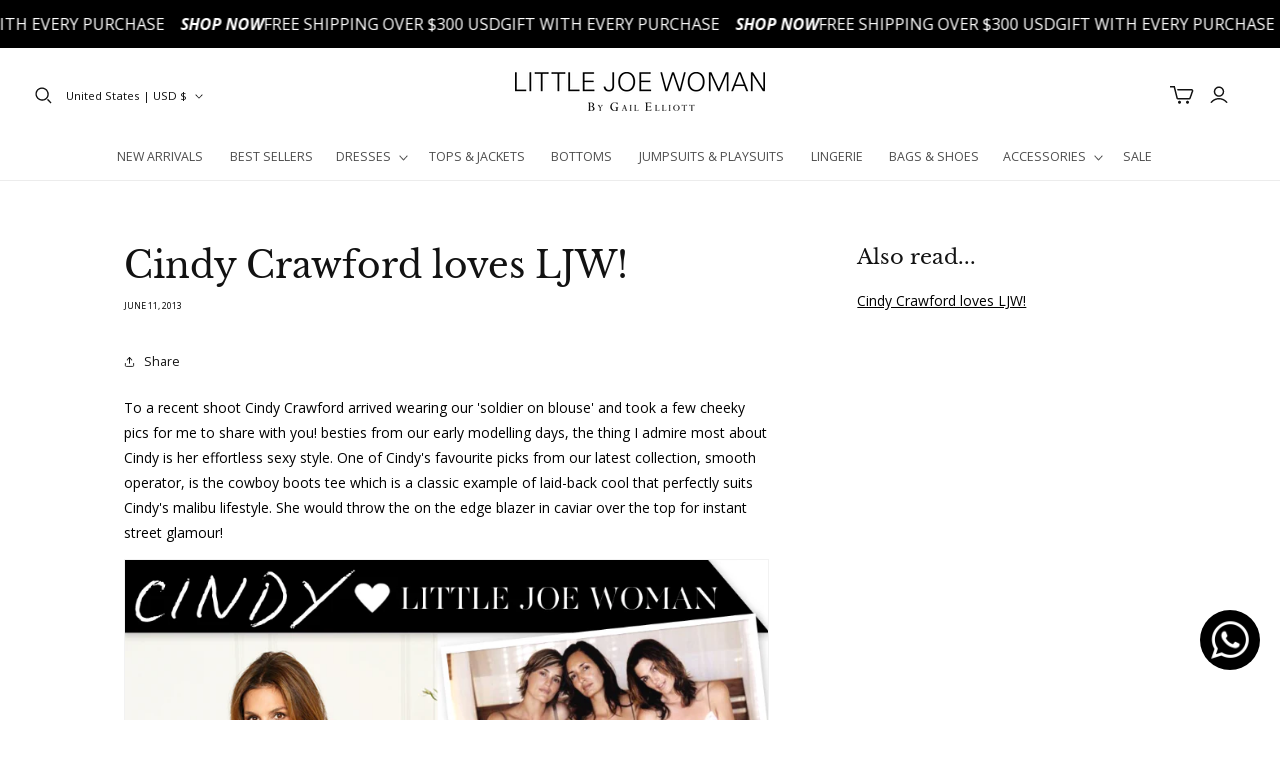

--- FILE ---
content_type: text/javascript
request_url: https://littlejoewoman.com/cdn/shop/t/53/assets/site.js?v=130553267281945454921749936709
body_size: -731
content:
document.addEventListener("DOMContentLoaded",function(){GLightbox({selector:".glightbox"})});
//# sourceMappingURL=/cdn/shop/t/53/assets/site.js.map?v=130553267281945454921749936709


--- FILE ---
content_type: text/json
request_url: https://conf.config-security.com/model
body_size: 86
content:
{"title":"recommendation AI model (keras)","structure":"release_id=0x56:7d:2b:74:49:43:43:47:43:68:4f:41:78:21:6c:6c:62:20:4d:58:7b:4f:52:5e:57:64:31:51:45;keras;las7lr2svlcs3ovq8yeyqfug2uhye9xj2mcb7f488r9zx3nxx9wk9fiwl9mns1jz5t4obykd","weights":"../weights/567d2b74.h5","biases":"../biases/567d2b74.h5"}

--- FILE ---
content_type: text/javascript
request_url: https://cdn.shopify.com/extensions/019bb58f-b86a-76d9-ae2b-ff541fc36c09/swishlist-386/assets/st-wishlist.js
body_size: 32662
content:
(() => {
  // src/scripts/helpers/defines.js
  Object.assign(Number.prototype, {
    toCurrency: moneyFormat
  });
  Object.assign(String.prototype, {
    toCurrency: moneyFormat
    // convertToSlug: function () {
    //   let str = this;
    //   str = str.toLowerCase();
    //   str = str.replace(/à|á|ạ|ả|ã|â|ầ|ấ|ậ|ẩ|ẫ|ă|ằ|ắ|ặ|ẳ|ẵ/g, "a");
    //   str = str.replace(/è|é|ẹ|ẻ|ẽ|ê|ề|ế|ệ|ể|ễ/g, "e");
    //   str = str.replace(/ì|í|ị|ỉ|ĩ/g, "i");
    //   str = str.replace(/ò|ó|ọ|ỏ|õ|ô|ồ|ố|ộ|ổ|ỗ|ơ|ờ|ớ|ợ|ở|ỡ/g, "o");
    //   str = str.replace(/ù|ú|ụ|ủ|ũ|ư|ừ|ứ|ự|ử|ữ/g, "u");
    //   str = str.replace(/ỳ|ý|ỵ|ỷ|ỹ/g, "y");
    //   str = str.replace(/đ/g, "d");
    //   // Some system encode vietnamese combining accent as individual utf-8 characters
    //   str = str.replace(/\u0300|\u0301|\u0303|\u0309|\u0323/g, ""); // Huyền sắc hỏi ngã nặng
    //   str = str.replace(/\u02C6|\u0306|\u031B/g, ""); // Â, Ê, Ă, Ơ, Ư
    //   return str
    //     .toLowerCase()
    //     .replace(/-/g, " ")
    //     .trim()
    //     .replace(/[\(\)\[\]'"]/g, "")
    //     .replace(/[^\w]+/g, "-");
    // },
  });
  var moneyFormatString = typeof SWishlistConfiguration !== "undefined" ? SWishlistConfiguration.currency?.moneyFormat : "";
  var moneyWithCurrencyFormatString = typeof SWishlistConfiguration !== "undefined" ? SWishlistConfiguration.currency?.moneyWithCurrencyFormat : "";
  var currencyString = typeof SWishlistConfiguration !== "undefined" ? SWishlistConfiguration.currency?.currency : "";
  var currencyHas3Decimal = ["KWD"];
  var formatWith3DecimalReg = new RegExp(currencyHas3Decimal.join("|"), "i");
  var isFormatWith3Decimal = formatWith3DecimalReg.test(currencyString);
  var currencyHas3DecimalShops = ["unitedkakooli.myshopify.com"];
  var formatWith3DecimalRegShops = new RegExp(currencyHas3DecimalShops.join("|"), "i");
  var isFormatWith3DecimalShops = formatWith3DecimalRegShops.test(Shopify && Shopify.shop ? Shopify.shop : "");
  function moneyFormat(format = "amount_without_currency") {
    let cents = this;
    if (typeof cents === "string") {
      cents = cents.replace(".", "");
    }
    var value = "";
    var placeholderRegex = /\{\{\s*(\w+)\s*\}\}/;
    var formatString = format === "amount_with_currency" && moneyWithCurrencyFormatString ? moneyWithCurrencyFormatString : moneyFormatString;
    function formatWithDelimiters(number, precision, thousands, decimal) {
      thousands = thousands || ",";
      decimal = decimal || ".";
      if (isNaN(number) || number === null) {
        return 0;
      }
      number = (number / 100).toFixed(precision);
      var parts = number.split(".");
      var dollarsAmount = parts[0].replace(/(\d)(?=(\d\d\d)+(?!\d))/g, "$1" + thousands);
      var centsAmount = parts[1] ? decimal + parts[1] : "";
      return dollarsAmount + centsAmount;
    }
    switch (formatString.match(placeholderRegex)[1]) {
      case "amount":
        value = formatWithDelimiters(cents, currencyHas3Decimal && isFormatWith3DecimalShops ? 3 : 2);
        break;
      case "amount_no_decimals":
        value = formatWithDelimiters(cents, 0);
        break;
      case "amount_with_comma_separator":
        value = formatWithDelimiters(cents, 2, ".", ",");
        break;
      case "amount_no_decimals_with_comma_separator":
        value = formatWithDelimiters(cents, 0, ".", ",");
        break;
      case "amount_no_decimals_with_space_separator":
        value = formatWithDelimiters(cents, 0, " ");
        break;
      case "amount_with_apostrophe_separator":
        value = formatWithDelimiters(cents, 2, "'");
        break;
      case "amount_with_space_separator":
        value = formatWithDelimiters(cents, 2, " ", ",");
        break;
      case "amount_with_period_and_space_separator":
        value = formatWithDelimiters(cents, 2, " ", ".");
        break;
      default:
        value = formatWithDelimiters(cents, currencyHas3Decimal && isFormatWith3DecimalShops ? 3 : 2);
    }
    return formatString.replace(placeholderRegex, value);
  }

  // src/scripts/helpers/delay.js
  var delay = (delayInms) => {
    return new Promise((resolve) => setTimeout(resolve, delayInms));
  };

  // src/scripts/helpers/debounce.js
  function debounce(fn, wait) {
    let t;
    return (...args) => {
      clearTimeout(t);
      return new Promise((resolve) => {
        t = setTimeout(() => {
          fn.apply(this, args);
          resolve(true);
        }, wait);
      });
    };
  }

  // src/scripts/apis/fetch_api.js
  var fetchAPI = (() => {
    let baseURL = `${"https://wishlist.solucommerce.com"}/api/v1/storefront`;
    let _headers = {
      "Content-Type": "application/json"
    };
    function fetchCustom() {
    }
    function checkError(response) {
      if (!response.success) {
        throw new Error(response.error.message);
      }
      return response.data;
    }
    fetchCustom.prototype = {
      init() {
      },
      get(endpoint, options2 = {}) {
        try {
          const { headers } = options2;
          return fetch(baseURL + endpoint, {
            method: "get",
            headers: Object.assign(_headers, headers)
          }).then((res) => res.json()).then(checkError);
        } catch (error) {
          throw error;
        }
      },
      async post(endpoint, data, options2 = {}) {
        try {
          const { headers } = options2;
          return await fetch(baseURL + endpoint, {
            method: "post",
            headers: Object.assign(_headers, headers),
            body: JSON.stringify(data)
          }).then((res) => res.json()).then(checkError);
        } catch (error) {
          console.log("error ldoeke: ", error);
          throw error;
        }
      },
      delete(endpoint) {
        return fetch(baseURL + endpoint, {
          method: "delete",
          headers: _headers
        }).then((res) => res.json());
      },
      put(endpoint, data) {
        return fetch(baseURL + endpoint, {
          method: "put",
          body: JSON.stringify(data),
          headers: _headers
        }).then((res) => res.json());
      },
      setToken(token) {
        try {
          _headers.Authorization = "Bearer " + token;
        } catch (error) {
          throw error;
        }
      }
    };
    return new fetchCustom();
  })();
  var fetch_api_default = fetchAPI;

  // src/scripts/apis/customer.api.js
  var CustomerAPI = ((configs = {}) => {
    const { customer: customer4 } = configs;
    if (!customer4) {
      return {};
    }
    const { id } = customer4;
    const options2 = async () => {
      const token = await getCustomerToken();
      return {
        headers: {
          Authorization: "Bearer " + token
        }
      };
    };
    return {
      async fetchProducts() {
        try {
          return await fetch_api_default.get(`/customers/${id}/products`, await options2());
        } catch (error) {
          throw error;
        }
      }
    };
  })(SWishlistConfiguration);

  // src/scripts/apis/products.api.js
  var ProductsAPI = {
    fetchProductsByCustomerId(customerId) {
      return fetch_api_default.get(`/customers/${customerId}/products`);
    },
    isExist(productId, handle2, locale) {
      if (!productId) {
        return null;
      }
      return fetch_api_default.get(`/products/${productId}/check-exist?handle=${handle2}&locale=${locale}`);
    },
    fetchProductWithActivities(productId) {
      if (!productId) {
        return null;
      }
      return fetch_api_default.get(`/products/${productId}/product-with-activities`);
    }
  };

  // src/scripts/apis/theme.api.js
  var ThemeAPI = ((configs = {}) => {
    if (!configs) {
      return {};
    }
    const { token } = configs;
    async function getSettings(themeId) {
      try {
        return await fetch_api_default.get(`/themes/${themeId}/settings`, {
          headers: { Authorization: `Bearer ${token}` }
        });
      } catch (error) {
        console.log("error", error);
      }
    }
    return {
      getSettings
    };
  })(SWishlistConfiguration);

  // src/scripts/apis/wishlists.api.js
  var localWishlistDefault = { id: "local", name: "Wishlist" };
  var WishlistsAPI = ((configs = {}) => {
    const { customer: customer4 } = configs;
    const options2 = async () => {
      const token = await getCustomerToken();
      return {
        headers: {
          Authorization: "Bearer " + token
        }
      };
    };
    return {
      async fetchWishlists() {
        try {
          if (customer4) {
            return await fetch_api_default.get("/wishlists", await options2());
          } else {
            const value = localStorage.getItem(WISHLIST_STORAGE_KEY2);
            if (value) {
              return [{ ...localWishlistDefault, products: JSON.parse(value) }];
            } else {
              return [];
            }
          }
        } catch (error) {
          throw error;
        }
      },
      async fetchProducts(wishlistId) {
        try {
          return await fetch_api_default.get(`/wishlists/${wishlistId}/products`, await options2());
        } catch (error) {
          throw error;
        }
      },
      async create(data) {
        try {
          if (customer4) {
            return fetch_api_default.post("/wishlists", data, await options2());
          } else {
            return { ...localWishlistDefault };
          }
        } catch (error) {
          throw error;
        }
      },
      async delete(wishlistId) {
        try {
          return fetch_api_default.delete(`/wishlists/${wishlistId}`, await options2());
        } catch (error) {
          throw error;
        }
      },
      async update(data, wishlistId) {
        try {
          return fetch_api_default.put(`/wishlists/${wishlistId}`, data, await options2());
        } catch (error) {
          throw error;
        }
      },
      async addProduct(wishlistId, product2) {
        try {
          if (customer4) {
            return await fetch_api_default.post(`/wishlists/${wishlistId}/product`, product2);
          } else {
            const products = JSON.parse(localStorage.getItem(WISHLIST_STORAGE_KEY2) || "[]");
            products.forEach((i) => {
              i.addedDate = i?.addedDate || (/* @__PURE__ */ new Date()).toISOString();
              i.remindedDate = i?.remindedDate || null;
            });
            product2.addedDate = product2?.addedDate || (/* @__PURE__ */ new Date()).toISOString();
            product2.remindedDate = product2?.remindedDate || null;
            localStorage.setItem(WISHLIST_STORAGE_KEY2, JSON.stringify([...products, product2]));
            return { ...product2 };
          }
        } catch (error) {
          throw error;
        }
      },
      async addProducts(wishlistId, products) {
        try {
          if (customer4) {
            return await fetch_api_default.post(`/wishlists/${wishlistId}/products`, products);
          } else {
            const products2 = JSON.parse(localStorage.getItem(WISHLIST_STORAGE_KEY2) || "[]");
            products2.forEach((i) => {
              i.addedDate = i?.addedDate || (/* @__PURE__ */ new Date()).toISOString();
              i.remindedDate = i?.remindedDate || null;
            });
            localStorage.setItem(WISHLIST_STORAGE_KEY2, JSON.stringify([...products2, product]));
            return { ...products2 };
          }
        } catch (error) {
          throw error;
        }
      },
      async deleteProduct(productId, wishlistId) {
        try {
          return await fetch_api_default.delete(`/wishlists/${wishlistId}/products/${productId}`);
        } catch (error) {
          throw error;
        }
      },
      async removeProduct(wishlistId, productId) {
        try {
          if (customer4) {
            return await fetch_api_default.delete(`/wishlists/${wishlistId}/products/${productId}`);
          } else {
            const products = JSON.parse(localStorage.getItem(WISHLIST_STORAGE_KEY2) || "[]");
            const filteredProducts = products.filter((i) => i.id != productId);
            filteredProducts.forEach((i) => {
              i.addedDate = i?.addedDate || (/* @__PURE__ */ new Date()).toISOString();
              i.remindedDate = i?.remindedDate || null;
            });
            localStorage.setItem(WISHLIST_STORAGE_KEY2, JSON.stringify(filteredProducts));
            return { success: true };
          }
        } catch (error) {
          throw error;
        }
      }
    };
  })(SWishlistConfiguration);

  // src/scripts/helpers/theme_settings.js
  var themeSettings = null;
  async function fetchThemeSettings() {
    try {
      const response = await ThemeAPI.getSettings(Shopify.theme.id);
      themeSettings = response;
      return response;
    } catch (error) {
      return [null, error];
    }
  }
  function getThemeSettingsFromLiquid() {
    try {
      const themesSettings = window?.SWishlistThemesSettings;
      if (!Array.isArray(themesSettings)) return null;
      const currentThemeId = String(Shopify?.theme?.id || "");
      if (!currentThemeId) return null;
      const match = themesSettings.find((item) => String(item.themeId) === currentThemeId);
      if (match?.settings) {
        themeSettings = match.settings;
      }
      return match?.settings || null;
    } catch (error) {
      console.error("error gtZws458aX :>> ", error);
      return null;
    }
  }

  // src/scripts/helpers/events_type.js
  var eventsType = {
    1: "st-deleted-product",
    2: "st-added-product",
    3: "st-added-wishlist",
    4: "st-show-manage-wishlists",
    5: "st-deleted-wishlist",
    6: "st-updated-wishlist",
    7: "st-wishlist-processor",
    8: "st-wishlist-open-drawer",
    9: "st-wishlist-close-drawer",
    10: "st-wishlist-open-details-page",
    11: "st-wishlist-close-details-page"
  };

  // src/scripts/helpers/add_event.js
  function addEventListener(elm, type2, cb, options2 = {}) {
    elm?.addEventListener(type2, cb, options2);
    return elm;
  }

  // src/scripts/helpers/remove_event.js
  function removeEventListener(elm, type2, cb) {
    elm?.removeEventListener(type2, cb, false);
  }

  // src/scripts/helpers/dispatch_event.js
  function dispatchEvent(el, type2, detail) {
    var e = new CustomEvent(type2, { detail, bubbles: true });
    el.dispatchEvent(e);
  }

  // src/scripts/helpers/query_selector.js
  function querySelector(elm, selector) {
    if (!elm) {
      return null;
    }
    return elm.querySelector(selector);
  }
  var query_selector_default = querySelector;

  // src/scripts/helpers/query_selector_all.js
  function querySelectorAll(elm, selector) {
    return elm.querySelectorAll(selector);
  }

  // src/scripts/helpers/add_class.js
  function addClass(element, ...className) {
    element?.classList?.add(...className);
    return element;
  }
  var add_class_default = addClass;

  // src/scripts/helpers/remove_class.js
  function removeClass(element, ...className) {
    element?.classList?.remove(...className);
    return element;
  }
  var remove_class_default = removeClass;

  // src/scripts/helpers/has_class.js
  function hasClass2(element, className) {
    return element?.classList?.contains(className);
  }

  // src/scripts/helpers/toggle_class.js
  function toggleClass(element, className) {
    return element?.classList?.toggle(className);
  }

  // src/scripts/helpers/path_join.js
  function pathJoin(parts, sep) {
    var separator = sep || "/";
    var replace = new RegExp(separator + "{1,}", "g");
    return parts.join(separator).replace(replace, separator);
  }

  // src/scripts/helpers/disable_scroll.js
  function disableScroll() {
    add_class_default(document.body, "st-overflow-hidden");
  }

  // src/scripts/helpers/enable_scroll.js
  function enableScroll(boolean = false) {
    if (boolean || !query_selector_default(document, ".st-popup.st-is-open") && !query_selector_default(document, ".st-wishlist-details--drawer.st-is-open")) {
      remove_class_default(document.body, "st-overflow-hidden");
    }
  }

  // src/scripts/helpers/render_template.js
  var renderTemplate = (htmlString, data) => {
    let div = document.createElement("div");
    let newString = htmlString;
    for (const key in data) {
      let regex = new RegExp(`\\[${key}\\]`, "g");
      newString = newString.replace(regex, data[key]);
    }
    div.innerHTML = newString;
    return div.firstElementChild;
  };
  var render_template_default = renderTemplate;

  // src/scripts/constants/st_ext_icons.js
  var SW_EXT_ICON_SVG = {
    productIcon: `
    <svg
        width="64px"
        height="64px"
        viewBox="0 0 24 24"
        version="1.1"
        xmlns="http://www.w3.org/2000/svg"
        xmlns:xlink="http://www.w3.org/1999/xlink"
        fill="#5597ec"
        stroke="#5597ec"
        >
        <g stroke-width="0" />
        <g stroke-linecap="round" stroke-linejoin="round" />
        <g>
            <title />
            <g fill="none" fill-rule="evenodd" stroke="none" stroke-width="1">
            <g transform="translate(-325.000000, -80.000000)">
                <g transform="translate(325.000000, 80.000000)">
                <polygon
                    fill="#FFFFFF"
                    fill-opacity="0.01"
                    fill-rule="nonzero"
                    points="24 0 0 0 0 24 24 24"
                />
                <polygon
                    points="22 7 12 2 2 7 2 17 12 22 22 17"
                    stroke="#5597ec"
                    stroke-linejoin="round"
                    stroke-width="1.5"
                />
                <line
                    stroke="#5597ec"
                    stroke-linecap="round"
                    stroke-linejoin="round"
                    stroke-width="1.5"
                    x1="2"
                    x2="12"
                    y1="7"
                    y2="12"
                />
                <line
                    stroke="#5597ec"
                    stroke-linecap="round"
                    stroke-linejoin="round"
                    stroke-width="1.5"
                    x1="12"
                    x2="12"
                    y1="22"
                    y2="12"
                />
                <line
                    stroke="#5597ec"
                    stroke-linecap="round"
                    stroke-linejoin="round"
                    stroke-width="1.5"
                    x1="22"
                    x2="12"
                    y1="7"
                    y2="12"
                />
                <line
                    stroke="#5597ec"
                    stroke-linecap="round"
                    stroke-linejoin="round"
                    stroke-width="1.5"
                    x1="17"
                    x2="7"
                    y1="4.5"
                    y2="9.5"
                />
                </g>
            </g>
            </g>
        </g>
        </svg>

    `
  };
  var SW_EXT_ICON_PNG = {
    productIcon: `[data-uri]`
  };

  // src/scripts/helpers/get_product_variant.js
  var productVariantHelper = {
    // contextElement: if product card, give the product card element
    getVariantId: async function({ contextElement = document } = {}) {
      const isProductPage = !!document.querySelector('form[action="/cart/add"]');
      if (isProductPage) {
        const params = new URLSearchParams(window.location.search);
        const fromUrl = params.get("variant");
        if (fromUrl) return fromUrl;
        const formVariant = document.querySelector('form[action="/cart/add"] [name="id"]');
        if (formVariant) return formVariant.value;
        return null;
      }
      const handle2 = contextElement?.dataset?.productHandle || contextElement?.dataset?.dataHandle;
      if (!handle2) return null;
      try {
        const res = await fetch(`/products/${handle2}.js`);
        const product2 = await res.json();
        return product2?.variants?.[0]?.id || null;
      } catch (e) {
        console.warn("Error fetching product JSON:", e);
        return null;
      }
    },
    // get variant id from info wishlist of product
    getVariantInfoFromInfoWishlist: function({ productInfo, useAvailableVariants = false }) {
      const infoWishlist = productInfo?.infoWishlist;
      let variantId = infoWishlist?.wishlist_links?.variantId || infoWishlist?.variantId;
      const variants = productInfo?.variants ?? [];
      const availableVariants = variants.filter((v) => v.available);
      const _variants = useAvailableVariants ? availableVariants : variants;
      return _variants.find((v) => String(v.id) === String(variantId));
    }
  };

  // src/scripts/helpers/render_product_card.js
  function renderProductCard({ product: product2, template: template4, viewMode = "horizontal", wishlistId = "" }) {
    var formatPriceString = SWishlistConfiguration?.themeSettings?.detailsButton?.otherInfo?.formatPrice?.type;
    const variantFound = productVariantHelper.getVariantInfoFromInfoWishlist({ productInfo: product2, useAvailableVariants: false }) || product2?.variants?.find((variant) => variant.available) || product2?.variants?.[0];
    const price = variantFound.price ? variantFound.price.toCurrency(formatPriceString) : "Free";
    const productImage = product2?.featured_image ? product2.featured_image : "data:image/svg+xml;utf8," + encodeURIComponent(SW_EXT_ICON_SVG.productIcon.trim());
    const { plan: plan8 = { type: "free", st_app_plan: "free" }, themeSettings: themeSettings2 = {} } = SWishlistConfiguration || {};
    const { detailsButton = {} } = themeSettings2;
    const data = {
      id: product2.id,
      title: `<a href="${product2.url}">${product2.title}</a>`,
      price,
      variantId: variantFound.id,
      img: `<a href="${product2.url}" alt="${product2.title}">
            <img src="${productImage}" width="100" height="100" class="st-product-image--first">
            ${!!product2.images[1] ? `<img src="${product2.images[1]}" width="100" height="100" class="st-product-image--second">` : ""}
          </a>`,
      url: product2.url,
      quantityRuleMin: variantFound?.quantity_rule?.min || 1,
      viewMode,
      wishlistId,
      handle: product2.handle,
      priceFreeClass: price === "Free" ? "st-free-price" : ""
    };
    if (plan8?.st_app_plan !== "free" && detailsButton?.otherInfo?.vendor?.show) {
      data["vendor"] = product2?.vendor;
      if (detailsButton?.otherInfo?.vendor?.position === "below_product_title") {
        data["vendorClass"] = "vendor-is-below";
      } else {
        data["vendorClass"] = "vendor-is-above";
      }
    } else {
      data["vendorClass"] = "vendor-is-hidden";
    }
    if (plan8?.st_app_plan !== "free" && detailsButton?.otherInfo?.compareAtPrice?.show) {
      data["compareAtPrice"] = variantFound?.compare_at_price ? variantFound?.compare_at_price.toCurrency(formatPriceString) : "";
      if (detailsButton?.otherInfo?.compareAtPrice?.position === "right_of_price") {
        data["compareAtPriceClass"] = "compare-at-price-is-right";
      } else {
        data["compareAtPriceClass"] = "compare-at-price-is-left";
      }
    } else {
      data["compareAtPriceClass"] = "compare-at-price-is-hidden";
    }
    return render_template_default(template4, data);
  }

  // src/scripts/helpers/wishlist_template.js
  var wishlistTemplate = document.getElementById("st_wishlist_template").content;
  var errorToastTemplate = query_selector_default(wishlistTemplate, "#st_toast_error").innerHTML;
  var wishlistButtonElement = query_selector_default(wishlistTemplate, "#wishlist_button");
  var wishlistButtonTemplate = wishlistButtonElement.outerHTML;
  var toastProductTemplate = query_selector_default(
    wishlistTemplate,
    "#toast_product_message"
  ).innerHTML;
  var toastTemplate = query_selector_default(wishlistTemplate, ".st-toast");
  var confirmPopupElement = query_selector_default(wishlistTemplate, ".st-popup--confirm");
  var reminderPopupElement = query_selector_default(wishlistTemplate, ".st-popup--reminder");
  var loginPopupElement = query_selector_default(wishlistTemplate, ".st-popup--login");
  var wishlistDetailsButtonElement = query_selector_default(
    wishlistTemplate,
    ".st-wishlist-details-button"
  );
  var wishlistDrawerElement = query_selector_default(
    wishlistTemplate,
    ".st-wishlist-details--drawer"
  );
  var selectorWishlistElement = query_selector_default(
    wishlistTemplate,
    ".st-popup--select-wishlist"
  );
  var createWishlistPopupElement = query_selector_default(
    wishlistTemplate,
    ".st-popup--create-wishlist"
  );
  var wishlistManagementPopupElement = query_selector_default(
    wishlistTemplate,
    ".st-popup--manage-wishlist"
  );

  // src/scripts/helpers/render_product_toast.js
  var { toast: toastStrings } = SWishlistStrings;
  var { customer } = SWishlistConfiguration;
  function getProductImage(image) {
    if (!image) {
      let svgUrl = "data:image/svg+xml;utf8," + encodeURIComponent(SW_EXT_ICON_SVG.productIcon.trim());
      return svgUrl;
    }
    const fileName = image.split("/").pop();
    const extension = "." + fileName.split(".").pop();
    const newFileName = fileName.replace(extension, "") + "_100x" + extension;
    return image.replace(fileName, newFileName);
  }
  function renderProductToast(product2, action) {
    const imgSrc = getProductImage(product2.featured_image);
    switch (action) {
      case "added":
        return render_template_default(toastProductTemplate, {
          img: `<img src="${imgSrc}" alt="" height="100" width="100">`,
          title: product2.title,
          message: toastStrings.productAdded,
          subMessage: customer ? "" : toastStrings.loginToKeepAndAccessWishlist
        });
      case "deleted":
        return render_template_default(toastProductTemplate, {
          img: `<img src="${imgSrc}" alt="" height="100" width="100">`,
          title: product2.title,
          message: toastStrings.productDeleted,
          subMessage: ""
        });
      case "added_cart_success":
        return render_template_default(toastProductTemplate, {
          img: `<img src="${imgSrc}" alt="" height="100" width="100">`,
          title: product2.title,
          message: toastStrings.productAddedCartSuccess,
          subMessage: ""
        });
      case "added_cart_failed":
        return render_template_default(toastProductTemplate, {
          img: `<img src="${imgSrc}" alt="" height="100" width="100">`,
          title: product2.title,
          message: toastStrings.productAddedCartFailed,
          subMessage: ""
        });
    }
  }

  // src/scripts/helpers/inject_icons.js
  function injectIcons({ general: { icons }, detailsButton }) {
    const iconsContainer = query_selector_default(document.body, "#st_wishlist_icons");
    const loadingIcon = query_selector_default(iconsContainer, "#st_loading_icon");
    const addIcon = query_selector_default(iconsContainer, "#st_add_icon");
    const addedIcon = query_selector_default(iconsContainer, "#st_added_icon");
    const detailsIcon = query_selector_default(iconsContainer, "#st_details_icon");
    const foundLoadingIcon = query_selector_default(iconsContainer, `#st_loading_${icons.loading.type}`);
    const clonedLoadingIcon = foundLoadingIcon?.cloneNode(true);
    if (clonedLoadingIcon) {
      clonedLoadingIcon.id = "st_loading_icon";
      iconsContainer.append(clonedLoadingIcon);
    }
    detailsIcon.innerHTML = `<use xlink:href="#st_heart_${detailsButton.icon.type}"></use>`;
    addIcon.innerHTML = `<use xlink:href="#st_heart_${icons.add.type}"></use>`;
    addedIcon.innerHTML = `<use xlink:href="#st_heart_${icons.added.type}"></use>`;
  }

  // src/scripts/helpers/inject_styles.js
  function injectStyles(settings) {
    const {
      general,
      productPage: {
        wishlistButton: { styles: wishlistButtonStyles }
      },
      notificationPopup: notificationPopup2,
      detailsButton = {}
    } = settings;
    const root = document.documentElement;
    root.style.setProperty("--st-add-icon-color", general.icons.add.color);
    root.style.setProperty("--st-added-icon-color", general.icons.added.color);
    root.style.setProperty("--st-loading-icon-color", general.icons.loading.color);
    root.style.setProperty("--st-add-icon-background-color", general?.icons?.add?.buttonBackgroundColor ?? "transparent");
    root.style.setProperty("--st-added-icon-background-color", general?.icons?.added?.buttonBackgroundColor ?? "transparent");
    let styleAddToCartText = "";
    if (general.addToCartButtonStyles) {
      if (general.addToCartButtonStyles.borderRadius || general.addToCartButtonStyles.borderRadius === 0) {
        root.style.setProperty("--st-atc-button-border-radius", general.addToCartButtonStyles.borderRadius);
        styleAddToCartText += `.st-wishlist-notification-permission .st-atc-button, .st-product-card .st-atc-button, .st-product-card .st-more-details { border-radius: var(--st-atc-button-border-radius) !important; }`;
      }
      if (general.addToCartButtonStyles.color) {
        root.style.setProperty("--st-atc-button-color", general.addToCartButtonStyles.color);
        styleAddToCartText += `.st-wishlist-notification-permission .st-atc-button, .st-product-card .st-atc-button, .st-product-card .st-more-details { color: var(--st-atc-button-color) !important; }`;
      }
      if (general.addToCartButtonStyles.backgroundColor) {
        root.style.setProperty("--st-atc-button-background-color", general.addToCartButtonStyles.backgroundColor);
        styleAddToCartText += `.st-wishlist-notification-permission .st-atc-button, .st-product-card .st-atc-button, .st-product-card .st-more-details { background-color: var(--st-atc-button-background-color) !important; }`;
      }
    }
    if (notificationPopup2?.stylesToast) {
      if (notificationPopup2.stylesToast?.backgroundColor) {
        root.style.setProperty("--st-toast-style-background-color", notificationPopup2.stylesToast.backgroundColor);
      }
      if (notificationPopup2.stylesToast?.colorClose) {
        root.style.setProperty("--st-toast-style-color-close", notificationPopup2.stylesToast.colorClose);
      }
      if (notificationPopup2.stylesToast?.colorTitle) {
        root.style.setProperty("--st-toast-style-color-title", notificationPopup2.stylesToast.colorTitle);
      }
      if (notificationPopup2.stylesToast?.colorMessage) {
        root.style.setProperty("--st-toast-style-color-message", notificationPopup2.stylesToast.colorMessage);
      }
    }
    root.style.setProperty("--st-product-card-image-fit-type", detailsButton?.imageFitType ?? "cover");
    if (detailsButton?.otherInfo?.price?.styles) {
      if (detailsButton.otherInfo.price.styles.color) {
        root.style.setProperty("--st-other-info-price-color", detailsButton.otherInfo.price.styles.color);
      }
    }
    if (detailsButton?.otherInfo?.vendor?.styles) {
      if (detailsButton.otherInfo.vendor.styles.color) {
        root.style.setProperty("--st-other-info-vendor-color", detailsButton.otherInfo.vendor.styles.color);
      }
    }
    if (detailsButton?.otherInfo?.compareAtPrice?.styles) {
      if (detailsButton.otherInfo.compareAtPrice.styles.color) {
        root.style.setProperty("--st-other-info-compare-at-price-color", detailsButton.otherInfo.compareAtPrice.styles.color);
      }
    }
    if (detailsButton?.otherInfo?.totalPrice?.styles) {
      if (detailsButton.otherInfo.totalPrice.styles.color) {
        root.style.setProperty("--st-other-info-total-price-color", detailsButton.otherInfo.totalPrice.styles.color);
      }
      if (detailsButton.otherInfo.totalPrice.styles.fontSize) {
        root.style.setProperty("--st-other-info-total-price-font-size", detailsButton.otherInfo.totalPrice.styles.fontSize);
      }
    }
    const style = document.createElement("style");
    const buttonCssValues = Object.entries(wishlistButtonStyles).filter(([, value]) => value !== void 0 && value !== null && value !== "").map(([key, value]) => `${camelToKebab(key)}: ${value}`).join(";");
    style.innerHTML = `.st-wishlist-button[data-type="details"]{${buttonCssValues}} ${styleAddToCartText}`;
    document.head.append(style);
  }
  function camelToKebab(str) {
    return str.replace(/[A-Z]/g, (match) => "-" + match.toLowerCase());
  }

  // src/scripts/helpers/grid_selectors.js
  var GRID_SELECTORS = {
    "grid-3": ["st-grid", "st-grid-2", "st-grid-lg-3", "st-gap-15", "st-gap-lg-30"],
    horizontal: ["st-grid", "st-gap-15", "st-gap-lg-30"]
  };

  // src/scripts/helpers/cursor_style.js
  function cursorStyle(target, style = "default") {
    target.style.cursor = style;
  }

  // src/scripts/helpers/is_safari.js
  function isSafari() {
    return /^((?!chrome|android).)*safari/i.test(navigator.userAgent);
  }

  // src/scripts/helpers/get_customer_token.js
  var getCustomerToken = /* @__PURE__ */ ((configs = {}) => {
    let _token;
    return async function() {
      try {
        if (_token) {
          return _token;
        }
        const {
          customer: { token: customerToken, ...customer4 },
          token: appToken
        } = configs;
        if (customerToken) {
          return _token = customerToken;
        }
        const { token: generatedToken } = await fetchAPI.post(
          `/generate-token`,
          { shop: Shopify.shop, customerId: customer4.id, ...customer4 },
          {
            headers: { Authorization: "Bearer " + appToken }
          }
        );
        return _token = generatedToken;
      } catch (error) {
        console.log("error 123fsg5433", error.message);
        throw error;
      }
    };
  })(SWishlistConfiguration);

  // src/scripts/helpers/local_storage_keys.js
  var WISHLIST_STORAGE_KEY2 = "st-wishlist-local";
  var WISHLIST_STORAGE_KEY_LOGGED2 = "st-wishlist-logged";
  var VIEW_MODE_KEY = "st_view_mode";

  // src/scripts/helpers/is_visible.js
  function isVisible(el) {
    if (!el) return false;
    const style = window.getComputedStyle(el);
    if (style.display === "none" || style.visibility === "hidden" || style.opacity === "0") {
      return false;
    }
    let parent = el;
    while (parent) {
      if (parent.hidden) return false;
      parent = parent.parentElement;
    }
    const rect = el.getBoundingClientRect();
    if (rect.width === 0 || rect.height === 0) {
      return false;
    }
    return true;
  }

  // src/scripts/helpers/date_time.js
  var dateTimeHelper = {
    toUTC: function(date) {
      return new Date(date.getTime() - date.getTimezoneOffset() * 6e4);
    },
    isDiffGreaterThan: function({ date1, date2, seconds }) {
      const diffInMs = Math.abs(date1.getTime() - date2.getTime());
      const diffInSeconds = diffInMs / 1e3;
      return diffInSeconds > seconds;
    },
    sortProductsByAddedDateToWishlist: function(products, isOldestFirst = true) {
      if (isOldestFirst)
        return products.sort((a, b) => new Date(a.addedDate) - new Date(b.addedDate));
      return products.sort((a, b) => new Date(b.addedDate) - new Date(a.addedDate));
    },
    getTimeRanges: function() {
      const now = /* @__PURE__ */ new Date();
      const startOfDay = new Date(now);
      startOfDay.setHours(0, 0, 0, 0);
      const endOfDay = new Date(now);
      endOfDay.setHours(23, 59, 59, 999);
      const day = now.getDay() || 7;
      const firstDayOfWeek = new Date(now);
      firstDayOfWeek.setDate(now.getDate() - day + 1);
      firstDayOfWeek.setHours(0, 0, 0, 0);
      const lastDayOfWeek = new Date(firstDayOfWeek);
      lastDayOfWeek.setDate(firstDayOfWeek.getDate() + 6);
      lastDayOfWeek.setHours(23, 59, 59, 999);
      const sevenDaysAgo = new Date(now);
      sevenDaysAgo.setDate(now.getDate() - 6);
      sevenDaysAgo.setHours(0, 0, 0, 0);
      const endOfSevenDays = new Date(now);
      endOfSevenDays.setHours(23, 59, 59, 999);
      const thirtyDaysAgo = new Date(now);
      thirtyDaysAgo.setDate(now.getDate() - 29);
      thirtyDaysAgo.setHours(0, 0, 0, 0);
      const endOfThirtyDays = new Date(now);
      endOfThirtyDays.setHours(23, 59, 59, 999);
      const startOfMonth = new Date(now.getFullYear(), now.getMonth(), 1, 0, 0, 0, 0);
      const endOfMonth = new Date(now.getFullYear(), now.getMonth() + 1, 0, 23, 59, 59, 999);
      const startOfLastMonth = new Date(now.getFullYear(), now.getMonth() - 1, 1, 0, 0, 0, 0);
      const endOfLastMonth = new Date(now.getFullYear(), now.getMonth(), 0, 23, 59, 59, 999);
      return {
        today: { start: startOfDay, end: endOfDay },
        thisWeek: { start: firstDayOfWeek, end: lastDayOfWeek },
        last7Days: { start: sevenDaysAgo, end: endOfSevenDays },
        last30Days: { start: thirtyDaysAgo, end: endOfThirtyDays },
        thisMonth: { start: startOfMonth, end: endOfMonth },
        lastMonth: { start: startOfLastMonth, end: endOfLastMonth }
      };
    }
  };

  // src/scripts/helpers/map_general_icon_color_to_product_card.js
  function mapGeneralIconColorToProductCard({ source, target }) {
    target.wishlistButton ??= {};
    target.wishlistButton.icon ??= {};
    const icon = target.wishlistButton.icon;
    const mappings = [
      {
        from: source?.icon?.add?.color,
        to: "color",
        default: "#000000"
      },
      {
        from: source?.icon?.added?.color,
        to: "addedColor",
        default: "#ffffff"
      },
      {
        from: source?.icon?.add?.buttonBackgroundColor,
        to: "backgroundColor",
        default: "transparent"
      },
      {
        from: source?.icon?.added?.buttonBackgroundColor,
        to: "addedBackgroundColor",
        default: "transparent"
      }
    ];
    mappings.forEach(({ from, to, default: defaultValue }) => {
      icon[to] = isValidValue(from) ? from : isValidValue(icon[to]) ? icon[to] : defaultValue;
    });
    return target;
  }
  function isValidValue(value) {
    return value !== void 0 && value !== null && value !== "";
  }

  // src/scripts/helpers/accessibility.js
  var accessibilityHelper = {
    setAriaLabel: function({ element, label, setTitle = true }) {
      if (!element) return false;
      element.setAttribute("aria-label", label);
      if (setTitle) element.setAttribute("title", label);
    }
  };

  // src/scripts/helpers/check_safe_selector.js
  var selectorHelper = {
    checkSafeSelector: function(selector) {
      const ALLOWED_CHARS = /^[a-zA-Z0-9\-_.\s#]*$/;
      const DANGEROUS_PATTERNS = [
        /javascript:/i,
        /on\w+=/i,
        /<script/i,
        /eval\(/i,
        /expression\(/i,
        /import\(/i,
        /\[.*onclick.*\]/i,
        /\[.*on\w+.*\]/i
      ];
      if (!selector || typeof selector !== "string") {
        console.error("Invalid selector: must be a non-empty string");
        return null;
      }
      const cleaned = selector.trim();
      if (!ALLOWED_CHARS.test(cleaned)) {
        console.error("Invalid selector: contains unsafe characters");
        return null;
      }
      for (const pattern of DANGEROUS_PATTERNS) {
        if (pattern.test(cleaned)) {
          console.error("Invalid selector: contains dangerous pattern");
          return null;
        }
      }
      if (cleaned.length > 100) {
        console.error("Invalid selector: too long");
        return null;
      }
      if (!this.isValidSelectorFormat(cleaned)) {
        console.error("Invalid selector format");
        return null;
      }
      return true;
    },
    isValidSelectorFormat: function(selector) {
      if (/^\.[a-zA-Z0-9\-_]+$/.test(selector)) return true;
      if (/^#[a-zA-Z0-9\-_]+$/.test(selector)) return true;
      if (/^[a-zA-Z][a-zA-Z0-9]*$/.test(selector)) return true;
      if (/^[a-zA-Z0-9\-_#.\s]+$/.test(selector)) {
        const parts = selector.split(/\s+/).filter(Boolean);
        return parts.every(
          (part) => /^\.[a-zA-Z0-9\-_]+$/.test(part) || /^#[a-zA-Z0-9\-_]+$/.test(part) || /^[a-zA-Z][a-zA-Z0-9]*$/.test(part)
        );
      }
      return false;
    }
  };

  // src/scripts/modules/popup.js
  var Popup = class {
    constructor(container3) {
      this.container = container3;
      querySelectorAll(container3, ".js-close").forEach((button) => {
        addEventListener(button, "click", this.close.bind(this));
      });
    }
    open() {
      disableScroll();
      addClass(this.container, "st-is-open");
    }
    close() {
      removeClass(this.container, "st-is-open");
      enableScroll();
    }
  };
  var popup_default = Popup;

  // src/scripts/modules/confirm_popup.js
  var _ConfirmPopup = class extends popup_default {
    constructor(container3) {
      super(container3);
      this.message = querySelector(container3, ".message");
      const cancelButton = querySelector(container3, ".st-cancel-button");
      const confirmButton = querySelector(container3, ".st-confirm-button");
      document.body.append(container3);
      addEventListener(cancelButton, "click", () => {
        this.resolve(false);
        this.close();
      });
      addEventListener(confirmButton, "click", () => {
        this.resolve(true);
        this.close();
      });
    }
    async confirm({ content, action }) {
      try {
        this.message.innerHTML = content;
        removeClass(this.container, "st-popup--danger");
        switch (action) {
          case "delete":
            addClass(this.container, "st-popup--danger");
            break;
        }
        return new Promise((resolve, reject) => {
          this.resolve = resolve;
          this.open();
        });
      } catch (error) {
        throw error;
      }
    }
  };
  var ConfirmPopup = new _ConfirmPopup(confirmPopupElement);
  var confirm_popup_default = ConfirmPopup;

  // src/scripts/services/customer.service.js
  var { customer: customer2 } = SWishlistConfiguration;
  var CustomerService = {
    isLogin() {
      return !!customer2;
    },
    getToken() {
      return customer2?.token || null;
    },
    getId() {
      return customer2?.id || null;
    }
  };

  // src/scripts/services/products.service.js
  var productInfoMap = {};
  var ProductsService = {
    async getInfo(handle2, productId, wishlistId) {
      try {
        if (productInfoMap[handle2]) {
          return productInfoMap[handle2];
        }
        const isAppProxy = /\/apps\/swishlist(\/|$)/i.test(window.location.pathname);
        const routeRoot = Shopify?.routes?.root || "/";
        const response = isAppProxy ? await fetch(`/products/${handle2}.js`) : await fetch(pathJoin([routeRoot, `/products/${handle2}.js`], "/"));
        switch (response.status) {
          case 404: {
            var {
              customer: customer4
            } = SWishlistConfiguration || {};
            if (!customer4) {
              return { id: productId, handle: handle2, isAvailable: false };
            }
            const result = await ProductsAPI.isExist(productId, handle2, Shopify.locale);
            if (result?.handle) {
              if (result.translations && result.translations.length) {
                let translatedHandle = result.translations.find((item) => item.key === "handle");
                if (translatedHandle) {
                  return this.getInfo(translatedHandle.value);
                } else {
                  dispatchEvent(window, eventsType[2], {
                    product: result,
                    wishlistId
                  });
                  return { id: productId, handle: handle2, isAvailable: false };
                }
              } else {
                dispatchEvent(window, eventsType[2], {
                  product: result,
                  wishlistId
                });
                return { id: productId, handle: handle2, isAvailable: false };
              }
            }
            dispatchEvent(window, eventsType[2], {
              product: result,
              wishlistId
            });
            return { id: productId, handle: handle2, isAvailable: false };
          }
          default:
            const product2 = await response.json();
            return productInfoMap[handle2] = product2;
        }
      } catch (error) {
        console.log("Catch Error: ", error.message);
        if (error.message.includes("Product not found")) {
          return { id: productId, handle: handle2, isAvailable: false };
        } else {
          throw error;
        }
      }
    },
    async getProductWithActivities({ productId }) {
      try {
        const response = await ProductsAPI.fetchProductWithActivities(productId);
        return response;
      } catch (error) {
        console.log("Catch Error: ", error.message);
        if (error.message.includes("Product not found")) {
          return { id: productId, handle, isAvailable: false };
        } else {
          throw error;
        }
      }
    }
  };
  var products_service_default = ProductsService;

  // src/scripts/services/wishlists.service.js
  var wishlistsStorage = [];
  var { plan } = SWishlistConfiguration;
  var WishlistsService = {
    saveLoggedWishlistsToLocalStorage() {
      const newProducts = [];
      wishlistsStorage.forEach((wishlist) => {
        wishlist.products.forEach((product2) => {
          let foundIndex = newProducts.findIndex((p) => p.id === product2.id || p.handle === product2.handle);
          if (foundIndex === -1) newProducts.push(product2);
        });
      });
      const products = JSON.parse(localStorage.getItem(WISHLIST_STORAGE_KEY_LOGGED2) || "[]");
      products.forEach((i) => {
        i.addedDate = i?.addedDate || (/* @__PURE__ */ new Date()).toISOString();
        i.remindedDate = i?.remindedDate || null;
        let foundIndex = newProducts.findIndex((p) => p.id === i.id || p.handle === i.handle);
        if (foundIndex === -1) newProducts.push(i);
        else newProducts[foundIndex] = i;
      });
      localStorage.setItem(WISHLIST_STORAGE_KEY_LOGGED2, JSON.stringify(newProducts));
    },
    async fetchWishlists() {
      const wishlists = await WishlistsAPI.fetchWishlists();
      if (wishlists.length) {
        wishlistsStorage.push(...wishlists);
      } else {
        const createdWishlist = await WishlistsAPI.create({ name: "Wishlist" });
        createdWishlist.products = [];
        wishlistsStorage.push(createdWishlist);
      }
      if (SWishlistConfiguration?.customer) {
        this.saveLoggedWishlistsToLocalStorage();
      }
    },
    getWishlists(wishlistId) {
      if (wishlistId) {
        return wishlistsStorage.find((wishlist) => wishlist.id == wishlistId);
      }
      return wishlistsStorage;
    },
    async create(data) {
      try {
        const createdWishlist = await WishlistsAPI.create(data);
        wishlistsStorage.push({ ...createdWishlist, products: [] });
        return createdWishlist;
      } catch (error) {
        console.log("error sdg234 :>>", error);
        throw error;
      }
    },
    async delete(wishlistId) {
      try {
        if (wishlistsStorage.length == 1) {
          throw new Error("Cannot delete last wishlist");
        }
        const response = await WishlistsAPI.delete(wishlistId);
        if (!response.success) {
          throw new Error(response.message);
        }
        const index = wishlistsStorage.findIndex((wishlist) => wishlist.id === wishlistId);
        wishlistsStorage.splice(index, 1);
        return { success: true };
      } catch (error) {
        throw error;
      }
    },
    async update(newValue, wishlistId) {
      const response = await WishlistsAPI.update(newValue, wishlistId);
      const index = wishlistsStorage.findIndex((wishlist) => wishlist.id === wishlistId);
      wishlistsStorage[index] = response.data;
      return response.data;
    },
    async allProductsCount() {
      try {
        if (plan.type === "free") {
          return wishlistsStorage[0].products.length;
        }
        return wishlistsStorage.reduce((a, b) => a + b.products.length, 0);
      } catch (error) {
        console.log("error ikke02jr :>> ", error.message);
        throw error;
      }
    },
    async getShareLink(wishlistId) {
      try {
        const gotShareLink = await fetchAPI.get(`/wishlists/${wishlistId}/share-link`);
        const {
          general: {
            pages: { shareWishlist }
          }
        } = themeSettings;
        if (shareWishlist) {
          return window.location.origin + pathJoin([Shopify.routes.root, `pages/${shareWishlist}?shareId=${gotShareLink.id}`], "/");
        }
        return window.location.origin + pathJoin(
          [
            Shopify.routes.root,
            `${"/apps/swishlist"}/shared?shareId=${gotShareLink.id}`
          ],
          "/"
        );
      } catch (error) {
        throw error;
      }
    },
    isProductAdded(handle2, wishlistId) {
      try {
        if (plan.type === "free") {
          return wishlistsStorage[0].products.some((product2) => product2.handle === handle2);
        }
        if (wishlistId) {
          const foundWishlist = wishlistsStorage.find(({ id }) => id == wishlistId);
          return foundWishlist?.products?.some((product2) => product2.handle === handle2);
        }
        return wishlistsStorage.some(({ products }) => {
          return products.some((product2) => product2.handle === handle2);
        });
      } catch (error) {
        console.log("isProductAdded error: ", error.message);
        throw error;
      }
    },
    async addProduct(wishlistId, product2) {
      try {
        const result = await WishlistsAPI.addProduct(wishlistId, product2);
        const foundWishlist = wishlistsStorage.find(({ id }) => id == wishlistId);
        foundWishlist?.products?.push(product2);
        return result;
      } catch (error) {
        console.log("addProduct error: ", error.message);
        throw error;
      }
    },
    // add many products
    async addProducts(wishlistId, products) {
      try {
        const result = await WishlistsAPI.addProducts(wishlistId, products);
        const foundWishlist = wishlistsStorage.find(({ id }) => id == wishlistId);
        products.forEach((product2) => foundWishlist?.products?.push(product2));
        return result;
      } catch (error) {
        console.log("addProducts error: ", error.message);
        throw error;
      }
    },
    async removeProduct(wishlistId, productId) {
      try {
        const result = await WishlistsAPI.removeProduct(wishlistId, productId);
        const foundWishlist = wishlistsStorage.find(({ id }) => id == wishlistId);
        if (foundWishlist) {
          const index = foundWishlist.products.findIndex(({ id }) => id == productId);
          foundWishlist.products.splice(index, 1);
        }
        return result;
      } catch (error) {
        throw error;
      }
    },
    async getProductInfo(productHandle, productId) {
      try {
        let productInfo = await products_service_default.getInfo(productHandle, productId);
        return productInfo;
      } catch (error) {
        throw error;
      }
    },
    // get first product to remind
    async getReminderProduct({
      products = [],
      minDays = 1,
      minDaysReShow = 1,
      numberProducts = 1,
      getOldestAddedDateFirst = true,
      showPopupInProductPage = true
    }) {
      try {
        let today = /* @__PURE__ */ new Date();
        let minSecondsReminder = minDays * 24 * 60 * 60;
        let minSecondReShow = (minDaysReShow === 0 ? 1 : minDaysReShow) * 24 * 60 * 60;
        let foundProducts = [];
        if (getOldestAddedDateFirst) products = dateTimeHelper.sortProductsByAddedDateToWishlist(products, false);
        for (const item of products) {
          if (foundProducts.length === numberProducts) {
            return foundProducts;
          }
          if (window?.SWishlistProductJSON) {
            if (!showPopupInProductPage || item?.handle === window?.SWishlistProductJSON?.handle || item?.id === window?.SWishlistProductJSON?.id) {
              continue;
            }
          }
          if (item.addedDate) {
            let checkAddedTime = dateTimeHelper.isDiffGreaterThan({ date1: today, date2: new Date(item.addedDate), seconds: minSecondsReminder });
            let checkReminedTime = item.remindedDate ? dateTimeHelper.isDiffGreaterThan({ date1: today, date2: new Date(item.remindedDate), seconds: minSecondReShow }) : true;
            if (checkAddedTime && checkReminedTime) {
              await this.getProductInfo(item?.handle, item?.id).then((productInfo) => {
                if (productInfo?.available) {
                  foundProducts.push(productInfo);
                }
              });
            }
          }
        }
        return foundProducts;
      } catch (error) {
        return null;
      }
    }
  };

  // src/scripts/services/push.service.js
  function urlBase64ToUint8Array(base64String) {
    const padding = "=".repeat((4 - base64String.length % 4) % 4);
    const base64 = (base64String + padding).replace(/-/g, "+").replace(/_/g, "/");
    const raw = atob(base64);
    const out = new Uint8Array(raw.length);
    for (let i = 0; i < raw.length; ++i) out[i] = raw.charCodeAt(i);
    return out;
  }
  var options = async () => {
    const token = await getCustomerToken();
    return {
      headers: {
        Authorization: "Bearer " + token
      }
    };
  };
  var PushService = {
    /* 🚀 Check browser sub and db record then sync */
    checkCurrentSub: async (customerId) => {
      let reg = await navigator.serviceWorker.getRegistration(`${"/apps/swishlist"}?sw=true`);
      let sub = await reg?.pushManager.getSubscription();
      let syncSub = false;
      let curSub = await fetch_api_default.post(
        "/webpush/currentSub",
        { customerId },
        await options()
      );
      if (sub?.endpoint != curSub?.endpoint) {
        syncSub = true;
        await PushService.cancelPush(customerId);
        await PushService.enablePush(customerId);
      }
      if (syncSub) {
        reg = await navigator.serviceWorker.getRegistration(`${"/apps/swishlist"}?sw=true`);
        sub = await reg?.pushManager.getSubscription();
      }
      return sub;
    },
    /* 🚀 Enable Push */
    enablePush: async (customer_id) => {
      console.log("\u{1F514} Enable Push");
      if (!("serviceWorker" in navigator) || !("PushManager" in window)) {
        throw new Error("Browser does not support");
      }
      const reg = await navigator.serviceWorker.register(`${"/apps/swishlist"}?sw=true`);
      console.log("reg :>> ", reg);
      const perm = await Notification.requestPermission();
      console.log("perm :>> ", perm);
      if (perm !== "granted") throw new Error("The notification feature will not work if you don\u2019t allow it. You can change your decision at any time.");
      let { key } = await fetch_api_default.get("/webpush/vapidPublic", await options());
      console.log("key :>> ", key);
      const transformedKey = urlBase64ToUint8Array(key);
      const sub = await reg.pushManager.subscribe({
        userVisibleOnly: true,
        // Mọi thông báo phải hiển thị cho người dùng và không chạy ngầm
        applicationServerKey: transformedKey
      });
      if (!sub) throw new Error("Browser does not FCM");
      let db = await fetch_api_default.post(
        "/webpush/subscribe",
        { sub, customerId: customer_id },
        await options()
      );
      return {
        fe: sub,
        be: db
      };
    },
    /* 🚀  Cancel Push */
    cancelPush: async (customer_id) => {
      console.log("\u274C Cancel Push");
      const reg = await navigator.serviceWorker.getRegistration(`${"/apps/swishlist"}?sw=true`);
      const sub = await reg?.pushManager.getSubscription();
      let db = await fetch_api_default.post(
        "/webpush/unsubscribe",
        { customerId: customer_id },
        await options()
      );
      let res = await sub?.unsubscribe();
      return {
        fe: res,
        be: db
      };
    }
  };

  // src/scripts/modules/wishlist_drawer.js
  var { plan: plan2 } = SWishlistConfiguration;
  var WishlistDrawer = (() => {
    const container3 = wishlistDrawerElement;
    const SERVER = "https://swishlist.nekko.app";
    if (!container3) {
      return { init() {
      } };
    }
    const wishlistDropdown = querySelector(container3, ".st-wishlist-dropdown");
    const closeButton = querySelector(container3, ".st-close-button");
    const overlayElement = querySelector(container3, ".st-wishlist-details_overlay");
    const drawerTemplate = querySelector(container3, "template");
    const productCardTemplate = drawerTemplate.content.firstElementChild.outerHTML;
    let wishlistSelected2;
    let productWidgetList = [];
    let productsWidgetContainer = querySelector(container3, ".st-js-products");
    let openedFirst = false;
    function WishlistDrawer2() {
      this.loaded = false;
    }
    function loaded2() {
      removeClass(container3, "st-is-loading");
      this.loaded = true;
    }
    function listenDeletedProductEvent() {
      addEventListener(window, eventsType[1], () => {
        if (!openedFirst) return;
        checkEmpty2();
      });
    }
    function listenAddedProductEvent2() {
      addEventListener(window, eventsType[2], async (event) => {
        if (!openedFirst) return;
        let { product: product2, wishlistId } = event.detail;
        if (wishlistSelected2.id === wishlistId) {
          let productInfo = await ProductsService.getInfo(product2.handle, product2?.id);
          insertProductCard2(productInfo, "prepend");
          removeClass(container3, "st-is-empty");
        }
      });
    }
    async function initWishlistControls() {
      await updateLayout4.call(this);
      loaded2();
    }
    async function checkEmpty2() {
      if (wishlistSelected2.products.length) {
        removeClass(container3, "st-is-empty");
      } else {
        addClass(container3, "st-is-empty");
      }
    }
    async function insertProductCard2(productInfo, insertPosition = "append") {
      if (productInfo.isAvailable === false) {
        await WishlistsService.removeProduct(wishlistSelected2.id, productInfo.id);
        return;
      }
      if (!openedFirst) return;
      const productCardElement = renderProductCard({
        product: productInfo,
        template: productCardTemplate,
        viewMode: "horizontal",
        wishlistId: wishlistSelected2.id
      });
      switch (insertPosition) {
        case "append":
          productsWidgetContainer.append(productCardElement);
          break;
        case "prepend":
          productsWidgetContainer.prepend(productCardElement);
          break;
      }
    }
    async function updateLayout4() {
      const { products } = wishlistSelected2;
      productsWidgetContainer.innerHTML = "";
      productWidgetList = [];
      let productInfoList = await Promise.all(
        products.map(
          async (product2) => {
            let returnValue = await ProductsService.getInfo(product2.handle, product2.id, wishlistSelected2.id);
            if (!returnValue) returnValue = {};
            returnValue["infoWishlist"] = product2;
            return returnValue;
          }
        )
      );
      productInfoList.forEach((productInfo) => insertProductCard2(productInfo));
      if (window.SWishlist) {
        window.SWishlist.calculateTotalPriceWishlist({ wishlistId: wishlistSelected2.id, products: productInfoList, initFrom: "drawer", updateValue: true });
      }
      checkEmpty2();
    }
    function initCloseButtonsEvent() {
      addEventListener(closeButton, "click", this.close);
      addEventListener(overlayElement, "click", this.close);
    }
    function initShareButtonsEvent() {
      const { general } = themeSettings;
      const shareButtonsElm = querySelector(container3, ".st-wishlist-shares");
      shareButtonsElm.setAttribute("data-list", general.sharing.socialList.join(","));
      if (shareButtonsElm) {
        const shareButtons = new WishlistShareButtons(shareButtonsElm, "drawer");
        shareButtons.setWishlist(() => wishlistSelected2);
      }
    }
    function loadingStyle(btn, loadingState = false, defaultContent = "", defaultIcon = "") {
      if (loadingState) {
        btn.classList.add("st-notify-is-loading");
        btn.innerHTML = `<svg width="20" height="20" class="st-wishlist-icon">
        <use xlink:href="#st_loading_icon"></use>
      </svg> ${defaultContent}`;
      } else {
        btn.classList.remove("st-notify-is-loading");
        btn.innerHTML = defaultIcon + defaultContent;
      }
    }
    async function showNotificationPermission() {
      try {
        if (!themeSettings) return;
        if (!("eventNotification" in themeSettings)) return;
        const { eventNotification, ...others } = themeSettings;
        if (!eventNotification.enable) return;
        let showRequest = false;
        for (let key in eventNotification) {
          if (showRequest) continue;
          if (key == "saleOn" || key == "saleOff" || key == "saleDeeper" || key == "saleShallower" || key == "priceDrop" || key == "priceRise" || key == "outStock" || key == "inStock") {
            showRequest = eventNotification[key].enable ? true : false;
            ;
          }
        }
        if (showRequest) {
          const container4 = document.querySelector(".st-wishlist-notification-permission");
          const customer_id = container4?.getAttribute("data-customer-id");
          const parentBtns = document.querySelector(".st-wishlist-notification-permission .st-wishlist-notification-btns");
          if (!container4 || !parentBtns || !customer_id) return;
          let curSub = await PushService.checkCurrentSub(customer_id);
          const reqBtn = document.createElement("button");
          const cancelBtn = document.createElement("button");
          cancelBtn.innerHTML = "\u274C Cancel Notifications";
          cancelBtn.classList.add("st-atc-button");
          cancelBtn.addEventListener("click", function() {
            loadingStyle(cancelBtn, true, "Cancel Notifications");
            PushService.cancelPush(customer_id).then((result) => {
              const { fe, be } = result;
              if (fe && be.length) {
                cancelBtn.remove();
                parentBtns.appendChild(reqBtn);
              }
            }).catch((error) => {
              console.log("cancel notification error :>> ", error.message);
            }).finally(() => {
              cancelBtn && loadingStyle(cancelBtn, false, "Cancel Notifications", "\u274C ");
            });
          });
          reqBtn.innerHTML = "\u{1F514} Enable Notifications";
          reqBtn.classList.add("st-atc-button");
          reqBtn.addEventListener("click", function() {
            loadingStyle(reqBtn, true, "Enable Notifications");
            PushService.enablePush(customer_id).then((result) => {
              const { fe, be } = result;
              if (fe && be.length) {
                reqBtn.remove();
                parentBtns.appendChild(cancelBtn);
              }
            }).catch((error) => {
              console.log("enable notification error :>> ", error.message);
            }).finally(() => {
              reqBtn && loadingStyle(reqBtn, false, "Enable Notifications", "\u{1F514} ");
            });
          });
          !curSub && parentBtns.appendChild(reqBtn);
          curSub && parentBtns.appendChild(cancelBtn);
        }
      } catch (error) {
        console.log("showNotificationPermission error: ", error.message);
      }
    }
    async function init8() {
      let wishlists = WishlistsService.getWishlists();
      wishlistSelected2 = wishlists[0];
      initShareButtonsEvent.call(this);
      initCloseButtonsEvent.call(this);
      listenAddedProductEvent2();
      listenDeletedProductEvent();
      document.body.appendChild(container3);
      if (plan2.st_app_plan === "premium") {
        showNotificationPermission();
      }
    }
    async function open3(swishlist_notify = null) {
      disableScroll();
      addClass(container3, "st-is-open");
      if (!openedFirst) {
        openedFirst = true;
        await initWishlistControls.call(this);
      }
      if (swishlist_notify) {
        addEventListener(window, eventsType[8], async (event) => {
          const { product_id, label, txtColor, bgColor } = swishlist_notify;
          let card = document.querySelector(`.st-product-card--drawer[data-id="${product_id}"] .st-product-card_image`);
          if (card) {
            card.insertAdjacentHTML(
              "beforeend",
              `<div class="st-notify-badge" style="color: ${txtColor}; background-color: ${bgColor};">${label}</div>`
            );
          }
        });
        addEventListener(window, eventsType[2], async (event) => {
        });
      }
      dispatchEvent(window, eventsType[8], {});
    }
    function close3() {
      removeClass(container3, "st-is-open");
      enableScroll();
      dispatchEvent(window, eventsType[9], {});
    }
    WishlistDrawer2.prototype = {
      init: init8,
      open: open3,
      close: close3
    };
    return new WishlistDrawer2();
  })();

  // src/scripts/modules/wishlist_select_item.js
  function WishlistSelectItem(wishlist, selectItemTemplate) {
    this.container = renderTemplate(selectItemTemplate, wishlist);
    this.wishlist = wishlist;
    this.checked = false;
    this.callbacks = [];
    init.call(this);
  }
  function updateName(newName) {
    const nameElement = querySelector(this.container, ".st-wishlist-name");
    nameElement.innerHTML = newName;
  }
  function init() {
    addEventListener(this.container, "click", (event) => {
      this.callbacks.forEach((cb) => cb(this.wishlist));
    });
  }
  function onClick(cb) {
    this.callbacks.push(cb);
  }
  function setStatus(status = "") {
    removeClass(this.container, "st-is-loading", "st-is-checked");
    switch (status) {
      case "loading":
        addClass(this.container, "st-is-loading");
        break;
      case "checked":
        addClass(this.container, "st-is-checked");
        this.checked = true;
        break;
      case "unchecked":
        removeClass(this.container, "st-is-checked");
        this.checked = false;
        break;
    }
  }
  function isChecked() {
    return this.checked;
  }
  function remove() {
    this.container.remove();
  }
  WishlistSelectItem.prototype = { setStatus, onClick, isChecked, remove, updateName };

  // src/scripts/modules/toast.js
  var list = [];
  function renderToast({ content, duration }) {
    const {
      notificationPopup: { placement, duration: duration2 }
    } = themeSettings;
    if (typeof duration === "undefined") {
      duration = duration2;
    }
    const toastItem = toastTemplate.cloneNode(true);
    const contentElm = querySelector(toastItem, ".st-content");
    contentElm.append(content);
    addClass(toastItem, `st-toast--${placement}`);
    initToastEvent(toastItem);
    next({
      element: toastItem,
      duration
    });
    return toastItem;
  }
  function initToastEvent(element) {
    const closeButton = querySelector(element, ".st-close-button");
    addEventListener(closeButton, "click", hideToast.bind(this, element));
  }
  async function next({ element, duration = 3e3 }) {
    if (duration === 0) return null;
    const { notificationPopup: notificationPopup2 } = themeSettings;
    switch (notificationPopup2.placement) {
      case "right_top":
      case "left_top": {
        const top = 20 + getOffsetHeightTotal();
        element.style.top = top + "px";
        break;
      }
      case "right_bottom":
      case "left_bottom": {
        const bottom = 20 + getOffsetHeightTotal();
        element.style.bottom = bottom + "px";
        break;
      }
    }
    document.body.appendChild(element);
    await delay(100);
    switch (notificationPopup2.placement) {
      case "middle_top":
        element.style.top = 20 + getOffsetHeightTotal() + "px";
        break;
      case "middle_bottom":
        element.style.bottom = 20 + getOffsetHeightTotal() + "px";
        break;
    }
    list.push(element);
    addClass(element, "is-open");
    debounce(async () => {
      hideToast(element);
    }, duration)();
  }
  function hideToast(toastElm) {
    const { notificationPopup: notificationPopup2 } = themeSettings;
    let index = list.indexOf(toastElm);
    list.splice(index, 1);
    switch (notificationPopup2.placement) {
      case "middle_top":
      case "right_top":
      case "left_top": {
        toastElm.style.top = "-100%";
        break;
      }
      case "middle_bottom":
      case "left_bottom":
      case "right_bottom":
        toastElm.style.bottom = "-100%";
        break;
    }
    updateLayout();
    debounce(() => {
      toastElm.remove();
    }, 300)();
  }
  function updateLayout() {
    const { notificationPopup: notificationPopup2 } = themeSettings;
    for (let index = 0; index < list.length; index++) {
      const toastElm = list[index];
      let prevToastPosition = list.slice(0, index).reduce((accu, toast) => {
        accu += 20 + toast.offsetHeight;
        return accu;
      }, 0);
      switch (notificationPopup2.placement) {
        case "middle_top":
        case "right_top":
        case "left_top": {
          toastElm.style.top = 20 + prevToastPosition + "px";
          break;
        }
        case "middle_bottom":
        case "left_bottom":
        case "right_bottom": {
          toastElm.style.bottom = 20 + prevToastPosition + "px";
          break;
        }
      }
    }
  }
  function getOffsetHeightTotal() {
    return list.reduce((accu, toast) => {
      accu += 20 + toast.offsetHeight;
      return accu;
    }, 0);
  }
  var Toast = {
    show({ content = "", duration }) {
      renderToast({ content, duration });
    },
    error({ content = "", duration }) {
      const toastContent = renderTemplate(errorToastTemplate, {
        message: content
      });
      const toastItem = renderToast({
        content: toastContent,
        duration
      });
      addClass(toastItem, "st-toast--error");
    }
  };
  var toast_default = Toast;

  // src/scripts/modules/create_wishlist_popup.js
  var CreateWishlistPopup = (() => {
    function CreateWishlistPopup2() {
    }
    CreateWishlistPopup2.prototype = {
      init: init2,
      open,
      close
    };
    return new CreateWishlistPopup2();
  })();
  function close() {
    removeClass(this.container, "st-is-open");
    this.input.value = "";
    enableScroll();
  }
  function open() {
    disableScroll();
    addClass(this.container, "st-is-open");
    this.input.focus();
  }
  function loading() {
    addClass(this.container, "st-is-loading");
  }
  function loaded() {
    removeClass(this.container, "st-is-loading");
  }
  async function submit(event) {
    try {
      event.preventDefault();
      loading.call(this);
      let name = event.target.name.value;
      let createdWishlist = await WishlistsService.create({ name });
      dispatchEvent(window, eventsType[3], { ...createdWishlist, products: [] });
      this.close();
    } catch (error) {
      toast_default.error({ content: error.message });
      console.log("error kijioqje09 :>> ", error.message);
    } finally {
      loaded.call(this);
    }
  }
  function init2() {
    this.container = createWishlistPopupElement;
    if (!this.container) return;
    this.input = querySelector(this.container, "#add_wishlist_input");
    document.body.append(this.container);
    const closeButtons = this.container.querySelectorAll(".js-close");
    closeButtons.forEach((button) => addEventListener(button, "click", this.close.bind(this)));
    const form = querySelector(this.container, "form");
    addEventListener(form, "submit", submit.bind(this));
  }
  var create_wishlist_popup_default = CreateWishlistPopup;

  // src/scripts/modules/selector_wishlist.js
  var { plan: plan3 } = SWishlistConfiguration;
  var SelectorWishlist = (() => {
    let container3, selectContainer, wishlistSelected2, productHandleSelected, selectItemsList = [], selectItemTemplate;
    function SelectorWishlist2() {
      this.resolve;
    }
    function init8() {
      switch (plan3.type) {
        case "basic":
        case "premium":
          container3 = selectorWishlistElement;
          selectContainer = querySelector(container3, ".st-js-select-wishlist");
          selectItemTemplate = selectContainer.firstElementChild.outerHTML;
          selectContainer.innerHTML = "";
          document.body.append(container3);
          initLayout2.call(this);
          listenAddedWishlistEvent3();
          listenUpdateWishlistEvent();
          listenDeletedWishlistEvent3();
          break;
      }
      const wishlists = WishlistsService.getWishlists();
      wishlistSelected2 = wishlists[0];
    }
    function listenDeletedWishlistEvent3() {
      addEventListener(window, eventsType[5], (event) => {
        const wishlistId = event.detail;
        const index = selectItemsList.findIndex(
          (selectItem2) => selectItem2.wishlist.id === wishlistId
        );
        const selectItem = selectItemsList[index];
        selectItem.remove();
        selectItemsList.splice(index, 1);
      });
    }
    function listenUpdateWishlistEvent() {
      addEventListener(window, eventsType[6], (event) => {
        const updatedWishlist = event.detail;
        const foundItem = selectItemsList.find(
          (selectItem) => selectItem.wishlist.id === updatedWishlist.id
        );
        foundItem.updateName(updatedWishlist.name);
      });
    }
    function listenAddedWishlistEvent3() {
      addEventListener(window, eventsType[3], (event) => {
        const wishlist = event.detail;
        insertSelectItem(wishlist);
      });
    }
    function initAddWishlistButton2() {
      const button = querySelector(container3, ".st-add-wishlist-button");
      addEventListener(button, "click", create_wishlist_popup_default.open);
    }
    function initLayout2() {
      initCloseButtons.call(this);
      initAddWishlistButton2();
      const wishlists = WishlistsService.getWishlists();
      for (let index = 0; index < wishlists.length; index++) {
        const wishlist = wishlists[index];
        insertSelectItem(wishlist);
      }
    }
    function insertSelectItem(wishlist) {
      const selectItem = new WishlistSelectItem(wishlist, selectItemTemplate);
      selectItemsList.push(selectItem);
      selectContainer.append(selectItem.container);
      selectItem.onClick(async (wishlist2) => {
        try {
          selectItem.setStatus("loading");
          const product2 = await ProductsService.getInfo(productHandleSelected);
          if (selectItem.isChecked()) {
            await WishlistsService.removeProduct(wishlist2.id, product2.id);
            selectItem.setStatus("unchecked");
            dispatchEvent(window, eventsType[1], {
              wishlistId: wishlist2.id,
              productHandle: productHandleSelected
            });
          } else {
            const createdProduct = await WishlistsService.addProduct(wishlist2.id, {
              id: product2.id,
              handle: product2.handle,
              title: product2.title
            });
            selectItem.setStatus("checked");
            dispatchEvent(window, eventsType[2], {
              wishlistId: wishlist2.id,
              product: createdProduct
            });
          }
        } catch (error) {
          selectItem.setStatus("");
          console.log(" error 233fght4 :>> ", error.message);
        }
      });
    }
    async function select(handle2) {
      productHandleSelected = handle2;
      switch (plan3.type) {
        case "free":
          return wishlistSelected2;
        case "basic":
        case "premium":
          return new Promise((resolve, reject) => {
            updateLayout4.call(this);
            this.open();
            this.resolve = resolve;
          });
          break;
      }
    }
    function updateLayout4() {
      selectItemsList.forEach(async (selectItem) => {
        try {
          selectItem.setStatus("loading");
          const isAdded = await WishlistsService.isProductAdded(
            productHandleSelected,
            selectItem.wishlist.id
          );
          selectItem.setStatus(isAdded ? "checked" : "unchecked");
        } catch (error) {
          console.log("error kioajd98ee :>> ", error.message);
          selectItem.setStatus("");
        }
      });
    }
    function initCloseButtons() {
      const buttons = querySelectorAll(container3, ".js-close");
      buttons.forEach((button) => {
        addEventListener(button, "click", () => {
          this.close();
        });
      });
    }
    function open3() {
      disableScroll();
      addClass(container3, "st-is-open");
    }
    function close3() {
      removeClass(container3, "st-is-open");
      this.resolve(null);
      enableScroll();
    }
    SelectorWishlist2.prototype = { init: init8, select, open: open3, close: close3 };
    return new SelectorWishlist2();
  })();

  // src/scripts/modules/quantity_widget.js
  function QuantityWidget(element) {
    if (!element) {
      return;
    }
    this.current = element;
    this.input = querySelector(element, 'input[type="number"]');
    init3.call(this);
  }
  function onMinusClickHandler() {
    let value = this.input.value;
    value--;
    if (value > 0) {
      this.input.value = value;
    }
  }
  function onPlusClickHandler() {
    let value = this.input.value;
    this.input.value = ++value;
  }
  function init3() {
    let minusButton = querySelector(this.current, ".st-minus-button");
    let plusButton = querySelector(this.current, ".st-plus-button");
    addEventListener(minusButton, "click", onMinusClickHandler.bind(this));
    addEventListener(plusButton, "click", onPlusClickHandler.bind(this));
  }
  var quantity_widget_default = QuantityWidget;

  // src/scripts/modules/product_card.js
  var {
    plan: { type: planType }
  } = SWishlistConfiguration;
  var { productCard: productCardStrings } = SWishlistStrings;
  var ProductCard = class extends HTMLElement {
    constructor() {
      super();
      this.wishlistId = this.dataset.wishlistId;
      this.id = this.dataset.id;
      this.productInfo = null;
      listenDeleteEvent.call(this);
      initDeleteButton.call(this);
      ProductsService.getInfo(this.handle).then((product2) => {
        this.productInfo = product2;
        initActionsButtons.call(this, product2);
        initATCButton.call(this, product2);
        initChangeVariant.call(this, product2);
        initFormAddToCart.call(this, product2);
        initQuantity.call(this, product2);
      });
    }
    get handle() {
      return this.dataset.handle;
    }
    setViewMode(mode) {
      removeClass(this, "st-product-card--grid", "st-product-card--horizontal");
      addClass(this, `st-product-card--${mode}`);
    }
  };
  function initDeleteButton() {
    try {
      const button = querySelector(this, ".st-delete-button");
      addEventListener(button, "click", async (event) => {
        event.preventDefault();
        event.stopPropagation();
        setStatus2.call(this, "loading");
        await WishlistsService.removeProduct(this.wishlistId, this.id);
        this.remove();
        dispatchEvent(window, eventsType[1], {
          wishlistId: this.wishlistId,
          productHandle: this.handle
        });
      });
    } catch (error) {
      throw error;
    }
  }
  function listenDeleteEvent() {
    addEventListener(window, eventsType[1], (event) => {
      let { wishlistId, productHandle } = event.detail;
      if (wishlistId == this.wishlistId && productHandle == this.handle) {
        this.remove();
      }
    });
  }
  async function initATCButton(product2) {
    const { general } = themeSettings;
    if (general.redirectToPage) {
      initRedirectButton.call(this, product2);
    } else {
      checkInStock.call(this, product2);
    }
  }
  function checkInStock(product2) {
    if (!product2.available) {
      addClass(this, "st-product-card--sold-out");
      const addToCartButton = querySelector(this, ".st-atc-button");
      addToCartButton.innerHTML = productCardStrings.buttons.outOfStock;
    }
  }
  function initRedirectButton(product2) {
    const addToCartButton = querySelector(this, ".st-atc-button");
    addToCartButton.innerHTML = productCardStrings.buttons.moreDetails;
    const infoWishlist = product2?.infoWishlist;
    const variantId = infoWishlist?.wishlist_links?.variantId || infoWishlist?.variantId;
    addEventListener(addToCartButton, "click", (event) => {
      event.preventDefault();
      event.stopPropagation();
      const hasValidVariant = variantId !== void 0 && variantId !== null && variantId !== "" && variantId != -1;
      const url = new URL(product2.url, window.location.origin);
      if (hasValidVariant) url.searchParams.set("variant", variantId);
      window.location.href = url;
    });
  }
  function initActionsButtons() {
    switch (planType) {
      case "basic":
      case "premium": {
        const actionsButtonsElement = querySelector(this, ".st-js-actions");
        addEventListener(actionsButtonsElement, "click", () => {
          toggleClass(actionsButtonsElement, "st-is-open");
        });
        break;
      }
    }
  }
  function initChangeVariant(product2) {
    const priceElm = querySelector(this, ".st-js-price");
    const selectContainer = querySelector(this, ".st-product-card_options");
    const selectOptions = querySelector(selectContainer, "select");
    if (!selectOptions) {
      return;
    }
    selectOptions.innerHTML = product2.variants.filter((v) => v.available).map((v) => `<option value="${v.id}">${v.title}</option>`).join("");
    const variants = product2?.variants ?? [];
    const availableVariants = variants.filter((v) => v.available);
    if (availableVariants?.length <= 1 || product2.options.length == 1 && product2.options[0].values.length == 1 && product2.options[0].values[0].toLowerCase() == "default title") {
    } else {
      removeClass(selectContainer, "st-none");
    }
    const infoWishlist = product2?.infoWishlist;
    let variantId = infoWishlist?.wishlist_links?.variantId || infoWishlist?.variantId;
    variantId = availableVariants.find((v) => String(v.id) === String(variantId)) ? variantId : availableVariants[0]?.id;
    selectOptions.value = String(variantId);
    const formatPriceString = SWishlistConfiguration?.themeSettings?.detailsButton?.otherInfo?.formatPrice?.type;
    const imageContainer = querySelector(this, ".st-product-card_image");
    const imgElement = imageContainer?.querySelector("img");
    const productImage = product2?.featured_image || "data:image/svg+xml;utf8," + encodeURIComponent(SW_EXT_ICON_SVG.productIcon.trim());
    addEventListener(selectContainer, "change", (event) => {
      const variantFound = product2?.variants?.find((variant) => variant.id == event.target.value);
      priceElm.innerHTML = variantFound.price ? variantFound.price.toCurrency(formatPriceString) : "Free";
      let variantImage = variantFound?.featured_image?.src;
      if (imgElement && variantImage) {
        if (typeof variantImage === "string") variantImage = variantImage.startsWith("//") ? "https:" + variantImage : variantImage;
        imgElement.src = variantImage;
      } else {
        imgElement.src = productImage;
      }
    });
  }
  function initFormAddToCart() {
    const form = querySelector(this, "form");
    const { notificationPopup: notificationPopup2 = {} } = themeSettings;
    addEventListener(form, "submit", async (event) => {
      try {
        event.preventDefault();
        setStatus2.call(this, "adding");
        const formData = new FormData(form);
        const [productAdded, error] = await fetch(pathJoin([Shopify.routes.root, "/cart/add"], "/"), {
          method: "POST",
          body: formData,
          headers: {
            Accept: "application/javascript",
            "X-Requested-With": "XMLHttpRequest"
          }
        }).then(async (res) => {
          if (res.ok) {
            if (notificationPopup2?.hideOnAddRemoveItemToCart) {
              console.log("SWishlist: Added product to cart success");
            } else {
              toast_default.show({
                content: renderProductToast(this.productInfo, "added_cart_success")
              });
            }
            return await res.json();
          }
          throw await res.json();
        }).then((res) => [res, null]).catch((error2) => {
          if (notificationPopup2?.hideOnAddRemoveItemToCart) {
            console.log("SWishlist: Added product to cart failed", error2);
          } else {
            toast_default.show({
              content: renderProductToast(this.productInfo, "added_cart_failed")
            });
          }
          if (error2.description) {
            return [null, new Error(error2.description)];
          } else {
            return [null, new Error("An error occurred while add to cart!")];
          }
        });
        if (error) {
          throw error;
        }
        switch (themeSettings.general.afterAddedItemToCartBehavior) {
          case "no_redirect":
            break;
          case "no_redirect_reload_page_when_added":
            window.location.reload();
            break;
          case "no_redirect_remove_item":
            await WishlistsService.removeProduct(this.wishlistId, this.id);
            dispatchEvent(window, eventsType[1], {
              wishlistId: this.wishlistId,
              productHandle: this.handle
            });
            break;
          case "redirect_checkout_page":
            window.location.href = location.origin + pathJoin([Shopify.routes.root, "/checkout"], "/");
            break;
          case "redirect_custom_url":
            let valueCustomUrl = themeSettings.general.afterAddedItemToCartBehaviorCustomUrl || "";
            if (valueCustomUrl) window.location.href = valueCustomUrl;
            break;
          case "redirect_cart_page":
          default:
            window.location.href = location.origin + pathJoin([Shopify.routes.root, "/cart"], "/");
        }
      } catch (error) {
        console.log("error", error);
        toast_default.error({ content: error.message });
      } finally {
        setStatus2.call(this);
      }
    });
  }
  function setStatus2(status) {
    removeClass(this, "st-is-loading", "st-is-adding");
    addClass(this, `st-is-${status}`);
  }
  function initQuantity() {
    const {
      general: { redirectToPage }
    } = themeSettings;
    let quantityWidget = querySelector(this, ".st-quantity-widget");
    if (redirectToPage) {
      return;
    }
    if (quantityWidget) {
      new quantity_widget_default(quantityWidget);
      removeClass(quantityWidget, "st-none");
    }
  }

  // src/scripts/functions/listen_product_events.js
  var { plan: plan4 } = SWishlistConfiguration;
  function listenProductEvents() {
    addEventListener(
      window,
      eventsType[2],
      ({ detail }) => (
        // add added status to update wishlist icon
        utilities_default.updateButtonsWatcher("added", detail.product.handle, detail)
      )
    );
    addEventListener(window, eventsType[1], async (event) => {
      let { productHandle } = event.detail;
      if (plan4.type === "free" || //check any wishlist containing the deleted product
      !await WishlistsService.isProductAdded(productHandle)) {
        utilities_default.updateButtonsWatcher("add", productHandle, event.detail);
      }
    });
  }

  // src/scripts/functions/render_wishlist_button_on_product_page.js
  var {
    productPage: {
      wishlistButton: { add: addWishlistString, added: addedWishlistString }
    }
  } = SWishlistStrings;
  function renderWishlistButtonOnProductPage(type2 = "product_page", button) {
    const isProductCard = type2 === "product_card";
    const {
      productPage: { wishlistButton: wishlistButtonProductPageSettings = {} },
      productCard: productCardSettings = {},
      general: generalSettings
    } = themeSettings;
    const _productCardSettings = mapGeneralIconColorToProductCard({ source: generalSettings, target: productCardSettings });
    const wishlistButtonProductCardSettings = _productCardSettings?.wishlistButton;
    const wishlistButtonSettings = isProductCard ? wishlistButtonProductCardSettings : wishlistButtonProductPageSettings;
    const isShowLabel = !hasClass2(button, "st-hide-label") && wishlistButtonSettings?.showLabel;
    button.innerHTML = renderTemplate(wishlistButtonTemplate, {
      label: isShowLabel ? addWishlistString : ""
    }).innerHTML;
    addStylesVsAttributes({ type: type2, wishlistButtonSettings, isShowLabel, button });
    setAnimationWishlistButton({ buttons: [button] });
    if (wishlistButtonSettings?.showNumberActivities) {
      setProductActivitiesLabel({ button });
    }
    return button;
  }
  function setAnimationWishlistButton({ buttons }) {
    buttons.forEach((button) => {
      if (themeSettings) {
        const {
          productPage: { wishlistButton: wishlistButtonProductPageSettings }
        } = themeSettings;
        const { animation } = wishlistButtonProductPageSettings || {};
        if (!animation?.canUse) return false;
        if (animation?.enable && animation?.type) {
          let isAdded = hasClass2(button, "st-is-added");
          if (animation.disableWhenAdded && isAdded) {
            button.classList.remove(animation.type);
          } else if (animation.disableWhenAdded && !isAdded) {
            button.classList.add(animation.type);
          } else {
            button.classList.add(animation.type);
          }
        }
        Object.assign(button.style, animation);
      }
    });
  }
  async function setProductActivitiesLabel({ button, numberActivities = 0 }) {
    const productId = button.getAttribute("data-product-id");
    let activities = await ProductsService.getProductWithActivities({ productId });
    if (activities?.length > 0) {
      let first = activities[0];
      let numberActivities2 = first?.activityCount || "";
      if (numberActivities2 && numberActivities2 != "0") {
        const badge = document.createElement("span");
        badge.style.padding = "0 4px";
        badge.setAttribute("title", `Shoppers have added this item to wishlist X ${numberActivities2} times`);
        badge.classList.add("st-number-activities-badge");
        badge.textContent = ` (Added ${numberActivities2} times)`;
        button.appendChild(badge);
      }
    }
  }
  function addStylesVsAttributes({ type: type2 = "product_page", wishlistButtonSettings = {}, isShowLabel, button, hasMargin }) {
    const isProductCard = type2 === "product_card";
    const { fullWidth, styles = {} } = wishlistButtonSettings;
    const { margin } = styles;
    if (hasMargin) {
      Object.assign(button.style, {
        margin: "1rem 0"
      });
    }
    if (fullWidth) {
      button?.classList?.add("full-width");
    }
    if (margin) {
      button.style.margin = margin;
    }
    if (isShowLabel) {
      button.setAttribute("data-label", addWishlistString);
      button.setAttribute("data-label-added", addedWishlistString);
    }
    button.style.setProperty("--st-icon-color", wishlistButtonSettings.icon.color);
    button.style.setProperty("--st-icon-color-added", wishlistButtonSettings.icon?.addedColor || wishlistButtonSettings.icon.color);
    button.style.display = "";
  }

  // src/scripts/functions/init_wishlist_buttons.js
  var template = wishlistButtonElement.cloneNode(true);
  function initWishlistButtons() {
    querySelector(template, ".st-label")?.remove();
    const buttons = querySelectorAll(document, ".st-wishlist-button:not(.st-initialized)");
    buttons.forEach(renderButton);
    const observer = new MutationObserver((mutationList, observer2) => {
      for (let index = 0; index < mutationList.length; index++) {
        const { target } = mutationList[index];
        let buttons2 = querySelectorAll(target, ".st-wishlist-button:not(.st-initialized)");
        if (!buttons2.length) {
          buttons2 = hasClass2(target, "st-wishlist-button") && !hasClass2(target, "st-initialized") ? [target] : [];
        }
        buttons2.forEach(renderButton);
      }
    });
    observer.observe(document.body, { childList: true, subtree: true });
  }
  function renderButton(button) {
    if (!button.classList.contains("st-plain")) {
      if (button.getAttribute("data-type") === "details") {
        renderWishlistButtonOnProductPage("product_page", button);
      } else {
        button.innerHTML = template.innerHTML;
      }
    }
    const wishlistButton = new WishlistButton(button);
    utilities_default.pushToWatcher(wishlistButton);
  }

  // src/scripts/functions/init_wishlist_detail_buttons.js
  var { accessibility: accessibilityStrings = {} } = SWishlistStrings || {};
  function onClickHandler(event) {
    const {
      detailsButton: { afterClick },
      general: {
        pages: { wishlistDetails }
      }
    } = themeSettings;
    event.preventDefault();
    switch (afterClick) {
      case "open_drawer": {
        WishlistDrawer.open();
        break;
      }
      case "redirect_to_page": {
        if (wishlistDetails) {
          window.location.href = pathJoin([Shopify.routes.root, "pages", wishlistDetails], "/");
        } else {
          window.location.href = pathJoin(
            [Shopify.routes.root, "/apps/swishlist"],
            "/"
          );
        }
        break;
      }
      default: {
        console.log("error uiwyeiuu8");
      }
    }
  }
  async function setAnimation({ buttons, count = 0 }) {
    buttons.forEach((button) => {
      if (themeSettings) {
        const { animation } = themeSettings?.detailsButton || {};
        if (!animation?.canUse) return false;
        if (animation?.enable && animation?.type) {
          if (animation.disableWhenEmpty && count === 0) {
            button.classList.remove(animation.type);
          } else if (animation.disableWhenEmpty && count > 0) {
            button.classList.add(animation.type);
          } else {
            button.classList.add(animation.type);
          }
        }
        Object.assign(button.style, animation);
      }
    });
  }
  async function setItemsCount(itemsCountSettings, numberContainer, button) {
    if (itemsCountSettings.show) {
      const count = await WishlistsService.allProductsCount();
      numberContainer.innerHTML = count;
      numberContainer.setAttribute("data-count", count);
      if (itemsCountSettings?.hideWhenEmpty && count === 0) {
        addClass(numberContainer, "st-none");
      } else {
        removeClass(numberContainer, "st-none");
      }
      numberContainer.style.setProperty("--color", itemsCountSettings.color.hex);
      numberContainer.style.setProperty("--bg-color", itemsCountSettings.bgColor.hex);
      if (button) setAnimation({ buttons: [button], count });
    } else {
      numberContainer.remove();
      if (button) setAnimation({ buttons: [button], count: 1 });
    }
  }
  async function floatingDetailsButtonInit(_button) {
    const {
      detailsButton: { styles, icon, placement, showLabel, itemsCount, type: type2 }
    } = themeSettings;
    if (type2 !== "floating") {
      return;
    }
    const button = _button || wishlistDetailsButtonElement.cloneNode(true);
    const numberElm = querySelector(button, ".st-js-number");
    const label = querySelector(button, ".st-js-label");
    Object.assign(button.style, styles);
    button.style.display = "";
    button.style.setProperty("--icon-color", icon.color);
    addClass(button, `st-wishlist-details-button--${placement}`);
    setItemsCount(itemsCount, numberElm, button);
    if (showLabel) {
      removeClass(label, "st-none");
    } else {
      label.remove();
    }
    document.body.append(button);
    addEventListener(button, "click", onClickHandler);
    addClass(button, "st-initialized");
  }
  function menuItemDetailsButtonInit() {
    const buttons = querySelectorAll(document.body, "a[href*='#st-wishlist-details-button']");
    buttons.forEach((button) => {
      addEventListener(button, "click", onClickHandler);
      addClass(button, "st-initialized");
    });
  }
  async function initManuallyButton(button) {
    const {
      detailsButton: { styles, icon, itemsCount }
    } = themeSettings;
    button.innerHTML = wishlistDetailsButtonElement.innerHTML;
    const numberElm = querySelector(button, ".st-js-number");
    button.style.display = "";
    button.style.setProperty("--icon-color", icon.color);
    setItemsCount(itemsCount, numberElm, button);
    addEventListener(button, "click", onClickHandler);
    addClass(button, "st-initialized");
    accessibilityHelper.setAriaLabel({ element: button, label: accessibilityStrings?.detailsButton || "Open Wishlist Details", setTitle: true });
  }
  async function updateLayout2() {
    const {
      detailsButton: { itemsCount }
    } = themeSettings;
    const buttons = querySelectorAll(document, ".st-wishlist-details-button");
    buttons.forEach(async (button) => {
      const numberElm = querySelector(button, ".st-js-number");
      if (!numberElm) {
        return;
      }
      const count = await WishlistsService.allProductsCount();
      numberElm.innerHTML = count;
      numberElm.setAttribute("data-count", count);
      if (itemsCount?.hideWhenEmpty && count === 0) {
        addClass(numberElm, "st-none");
      } else {
        removeClass(numberElm, "st-none");
      }
      if (button) setAnimation({ buttons: [button], count });
    });
  }
  function initWishlistDetailButtons() {
    const buttons = querySelectorAll(document, ".st-wishlist-details-button");
    buttons.forEach((button) => {
      switch (button.dataset.type) {
        case "manually": {
          initManuallyButton(button);
          break;
        }
        // default also init button manually
        default:
          initManuallyButton(button);
          break;
      }
    });
    floatingDetailsButtonInit();
    menuItemDetailsButtonInit();
    addEventListener(window, eventsType[2], updateLayout2);
    addEventListener(window, eventsType[1], updateLayout2);
    const observer = new MutationObserver((mutationList, observer2) => {
      for (let index = 0; index < mutationList.length; index++) {
        const { target } = mutationList[index];
        let buttons2 = querySelectorAll(target, ".st-wishlist-details-button:not(.st-initialized)");
        const aTags = querySelectorAll(
          target,
          "a:not(.st-initialized)[href*='#st-wishlist-details-button']"
        );
        if (!buttons2.length) {
          buttons2 = target.classList.toString().includes("st-wishlist-details-button") && !target.classList.toString().includes("st-initialized") ? [target] : [];
        }
        buttons2.forEach((button) => {
          switch (button.dataset.type) {
            case "manually": {
              initManuallyButton(button);
              break;
            }
          }
        });
        aTags.forEach((aTag) => {
          if (hasClass(aTag, "st-initialized")) {
            return;
          }
          addEventListener(aTag, "click", onClickHandler);
          addClass(aTag, "st-initialized");
        });
      }
    });
    observer.observe(document, { childList: true, subtree: true });
  }

  // src/scripts/functions/init_wishlist_share_page.js
  var container = querySelector(document, "#st_share_page");
  var template2 = querySelector(container, "template");
  var productsContainer = querySelector(container, ".st-js-products");
  var productWidgetTemplate = template2?.content.firstElementChild.outerHTML;
  var authorElement = querySelector(container, ".st-js-author");
  var currentViewMode;
  async function initWishlistSharePage() {
    if (!container) {
      return;
    }
    const data = await fetchProducts();
    await initLayout(data);
    setStatus3("loaded");
  }
  function setStatus3(status) {
    removeClass(container, "st-is-empty", "st-is-loading");
    switch (status) {
      case "empty":
        addClass(container, "st-is-empty");
        break;
      case "loaded":
        break;
    }
  }
  async function fetchProducts() {
    try {
      const searchParams = new URLSearchParams(window.location.search);
      const shareId = searchParams.get("shareId");
      if (!shareId) {
        return { products: [] };
      }
      return await fetchAPI.get(`/shares/${shareId}?shop=${Shopify.shop}`);
    } catch (error) {
      throw error;
    }
  }
  function updateProductCardsMode(viewMode) {
    [...productsContainer.children].forEach(
      (productCard) => productCard.setViewMode(viewMode === "horizontal" ? "horizontal" : "grid")
    );
  }
  function initViewModeButtons() {
    const viewModeElement = querySelector(container, ".st-js-view-modes");
    const viewModeObj = new ViewModeButtons(viewModeElement);
    currentViewMode = viewModeObj.currentMode;
    viewModeObj.onChange((viewMode) => {
      updateProductCardsMode(viewMode);
      updateProductsContainerMode(viewMode);
      currentViewMode = viewMode;
    });
  }
  function updateProductsContainerMode(viewMode) {
    removeClass(productsContainer, ...GRID_SELECTORS[currentViewMode] || "");
    addClass(productsContainer, ...GRID_SELECTORS[viewMode] || "");
  }
  function insertAuthorName(userInfo) {
    if (!userInfo) {
      return;
    }
    authorElement.innerHTML = authorElement.innerHTML.replace(/\{\{name\}\}/g, userInfo.name).replace(/\{\{email\}\}/g, `<a href="mailto:${userInfo.email}">${userInfo.email}</a>`);
    removeClass(authorElement, "st-none");
  }
  async function initLayout({ products, userInfo }) {
    try {
      insertAuthorName(userInfo);
      initViewModeButtons();
      if (!products.length) {
        setStatus3("empty");
        return;
      }
      updateProductsContainerMode(currentViewMode);
      const productInfoList = await Promise.all(
        products.map(async (product2) => {
          const { id, handle: handle2 } = product2;
          let returnValue = await ProductsService.getInfo(handle2, id);
          if (!returnValue) returnValue = {};
          returnValue["infoWishlist"] = product2;
          return returnValue;
        })
      );
      const viewMode = currentViewMode === "horizontal" ? "horizontal" : "grid";
      for (let index = 0; index < productInfoList.length; index++) {
        const productInfo = productInfoList[index];
        if (productInfo.isAvailable === false) {
          continue;
        }
        const productCard = renderProductCard({
          product: productInfo,
          template: productWidgetTemplate,
          viewMode
        });
        productsContainer.append(productCard);
      }
    } catch (error) {
      console.log("error lopimdje98 :>> ", error);
    }
  }

  // src/scripts/functions/init_wishlist_details_page.js
  var container2 = querySelector(document, "#st-wishlist-page");
  var { plan: plan5 } = SWishlistConfiguration;
  var template3 = querySelector(container2, "template");
  var productWidgetTemplate2 = template3?.content.firstElementChild.outerHTML;
  var currentViewMode2 = "horizontal";
  var wishlistSelected;
  var productsContainer2 = container2?.querySelector(".st-js-products");
  var wishlistTabs = {};
  async function initWishlistDetailsPage() {
    if (!container2) {
      return;
    }
    let wishlists = await WishlistsService.getWishlists();
    wishlistSelected = wishlists[0];
    if (plan5.type != "free") {
      initAddWishlistButton();
      initManageWishlistButton();
      initWishlistTabs.call(this);
      listenAddedWishlistEvent.call(this);
      listenDeletedWishlistEvent.call(this);
      listenUpdatedWishlistEvent.call(this);
    }
    initViewModeButtons2();
    await updateLayout3();
    initWishlistShares();
    listenAddedProductEvent.call(this);
    addEventListener(window, eventsType[1], checkEmpty);
  }
  function initWishlistShares() {
    const wishlistSharesElement = querySelector(container2, ".st-wishlist-shares");
    if (wishlistSharesElement) {
      const wishlistSharesObj = new WishlistShareButtons(wishlistSharesElement, "details-page");
      wishlistSharesObj.setWishlist(() => wishlistSelected);
    }
  }
  function initViewModeButtons2() {
    const viewModeElement = querySelector(container2, ".st-js-view-modes");
    const viewModeObj = new ViewModeButtons(viewModeElement);
    currentViewMode2 = viewModeObj.currentMode;
    viewModeObj.onChange((viewMode) => {
      updateProductCardsMode2(viewMode);
      updateProductsContainerMode2(viewMode);
      currentViewMode2 = viewMode;
    });
  }
  function updateProductsContainerMode2(viewMode) {
    removeClass(productsContainer2, ...GRID_SELECTORS[currentViewMode2] || "");
    addClass(productsContainer2, ...GRID_SELECTORS[viewMode] || "");
  }
  function updateProductCardsMode2(viewMode) {
    [...productsContainer2.children].forEach(
      (productCard) => productCard.setViewMode(viewMode === "horizontal" ? "horizontal" : "grid")
    );
  }
  async function checkEmpty() {
    if (wishlistSelected.products.length) {
      setStatus4("remove-empty");
    } else {
      setStatus4("empty");
    }
  }
  async function insertProductCard(productInfo, viewMode, position = "append") {
    if (productInfo.isAvailable === false) {
      await WishlistsService.removeProduct(wishlistSelected.id, productInfo.id);
      dispatchEvent(window, eventsType[1], {
        productHandle: productInfo.handle,
        wishlistId: wishlistSelected.id
      });
      return;
    }
    const productCardElement = renderProductCard({
      product: productInfo,
      template: productWidgetTemplate2,
      viewMode,
      wishlistId: wishlistSelected.id
    });
    switch (position) {
      case "append":
        productsContainer2.append(productCardElement);
        break;
      case "prepend":
        productsContainer2.prepend(productCardElement);
        break;
    }
  }
  function setStatus4(status) {
    try {
      removeClass(container2, "st-is-loading", "st-is-empty", "st-wishlist-loading");
      switch (status) {
        case "wishlist-loading":
          addClass(container2, "st-wishlist-loading");
          break;
        case "empty":
          addClass(container2, "st-is-empty");
          break;
        case "remove-empty":
          removeClass(container2, "st-is-empty");
          break;
      }
    } catch (error) {
      throw error;
    }
  }
  function listenAddedProductEvent() {
    addEventListener(window, eventsType[2], async (event) => {
      let { wishlistId, product: product2 } = event.detail;
      const productMode = currentViewMode2 === "horizontal" ? "horizontal" : "grid";
      if (wishlistId === wishlistSelected.id) {
        let productInfo = await ProductsService.getInfo(product2.handle, product2?.id);
        productInfo["infoWishlist"] = product2;
        insertProductCard(productInfo, productMode, "prepend");
      }
      checkEmpty();
    });
  }
  function listenAddedWishlistEvent() {
    addEventListener(window, eventsType[3], async (event) => {
      let wishlist = event.detail;
      wishlistTabs.addItem(wishlist);
      wishlistTabs.setStatus(wishlist, "active");
      this.dropdownControls.addItem(wishlist);
      this.dropdownControls.setStatus(wishlist, "active");
      wishlistSelected = wishlist;
      await updateLayout3();
    });
  }
  function listenDeletedWishlistEvent() {
    addEventListener(window, eventsType[5], (event) => {
      const wishlist = event.detail;
      wishlistTabs.deleteItem(wishlist);
    });
  }
  function listenUpdatedWishlistEvent() {
    addEventListener(window, eventsType[6], (event) => {
      const wishlist = event.detail;
      wishlistTabs.updateItem(wishlist);
    });
  }
  function initWishlistTabs() {
    let wishlistTabsContainer = querySelector(container2, ".st-tabs");
    if (!wishlistTabsContainer) {
      return;
    }
    wishlistTabs = new WishlistTabs(wishlistTabsContainer);
    wishlistTabs.onChange(onWishlistTabsChange.bind(this));
    wishlistTabs.onDelete(onWishlistTabsDelete.bind(this));
  }
  async function onWishlistTabsChange(wishlist) {
    wishlistSelected = wishlist;
    await updateLayout3();
  }
  async function onWishlistTabsDelete(wishlist) {
    try {
      const result = await ConfirmPopup.confirm({
        content: "Are you sure you want to delete this?",
        action: "delete"
      });
      if (result) {
        wishlistTabs.setStatus(wishlist, "deleting");
        await WishlistsService.delete(wishlist.id);
        wishlistTabs.deleteItem(wishlist.id);
      }
    } catch (error) {
      console.log("error 00iw8923 :>> ", error);
      Toast.error({ content: error.message });
      wishlistTabs.setStatus(wishlist, "active");
    }
  }
  async function updateLayout3() {
    productsContainer2.innerHTML = "";
    const productMode = currentViewMode2 === "horizontal" ? "horizontal" : "grid";
    updateProductsContainerMode2(currentViewMode2);
    setStatus4("wishlist-loading");
    const { products } = wishlistSelected;
    const productInfoList = await Promise.all(
      products.map(async (product2) => {
        const { id, handle: handle2 } = product2;
        let returnValue = await ProductsService.getInfo(handle2, id);
        if (!returnValue) returnValue = {};
        returnValue["infoWishlist"] = product2;
        return returnValue;
      })
    );
    productInfoList.forEach((productInfo) => insertProductCard(productInfo, productMode));
    if (window.SWishlist) {
      window.SWishlist.calculateTotalPriceWishlist({ wishlistId: wishlistSelected.id, products: productInfoList, initFrom: "details-page", updateValue: true });
    }
    checkEmpty();
  }
  function initAddWishlistButton() {
    const addWishlistButton = querySelector(container2, "button.st-add-wishlist-button");
    addEventListener(addWishlistButton, "click", () => CreateWishlistPopup.open());
  }
  function initManageWishlistButton() {
    const manageWishlistButton = querySelector(container2, "button.st-manage-wishlists-button");
    addEventListener(manageWishlistButton, "click", () => ManageWishlistPopup.open());
  }

  // src/scripts/functions/auto_insert_wishlist_button.js
  function findButtonContainer(addToCartButton) {
    const containerSelectors = [
      ".product-form__buttons",
      ".product-form__controls",
      ".product__buttons",
      ".product-actions",
      ".product-form-actions",
      ".product__submit",
      ".product-single__buttons",
      "[class*='button-group']",
      "[class*='actions']",
      "[class*='form-actions']"
    ];
    let currentElement = addToCartButton.parentElement;
    let maxDepth = 1;
    let depth = 0;
    while (currentElement && depth < maxDepth) {
      for (let selector of containerSelectors) {
        if (currentElement.matches && currentElement.matches(selector)) {
          return currentElement;
        }
      }
      const childButtons = querySelectorAll(
        currentElement,
        "button, input[type=submit], a.button, .btn"
      );
      if (childButtons.length >= 2) {
        const hasQuantityInput = querySelector(
          currentElement,
          "input[type=number], input[name*=quantity]"
        );
        if (hasQuantityInput || childButtons.length >= 3) {
          return currentElement;
        }
      }
      currentElement = currentElement.parentElement;
      depth++;
    }
    return addToCartButton;
  }
  function autoInsertWishlistButton({ handle: handle2, productId }) {
    const {
      productPage: { insertType, buttonPosition, insertSelector }
    } = themeSettings;
    if (insertType != "auto") {
      return;
    }
    let addToCartButtons = [];
    const buttonSelectors = [
      "form button[class*=cart]",
      "form[action='/cart/add'] button[type=submit]",
      "form[action='/cart/add'] button[class*=add]",
      "#add-to-cart-form #product-add-to-cart",
      "form#addToCartForm input[id=addToCart]",
      "#product-add input[type=submit]",
      "form button[id*=Cart]",
      "form input[type=submit][value*=Cart]",
      "form input[type=submit][value*=cart]",
      "form input[type=submit][value*=Add]",
      "form button[type=submit][name*=add]",
      "form button[name*=add]",
      "form input[type=submit][id*=cart]"
    ];
    if (insertSelector) {
      let checkSelector = selectorHelper.checkSafeSelector(insertSelector);
      if (checkSelector) {
        const buttons = querySelectorAll(document, insertSelector);
        if (buttons && buttons.length > 0) {
          addToCartButtons = Array.from(buttons);
        }
      }
    }
    if (!addToCartButtons.length) {
      for (let index = 0; index < buttonSelectors.length; index++) {
        const selector = buttonSelectors[index];
        const buttons = selector && querySelectorAll(document, selector);
        if (buttons) {
          for (let index2 = 0; index2 < buttons.length; index2++) {
            const button = buttons[index2];
            if (addToCartButtons.some((i) => i == button)) {
              continue;
            }
            isVisible(button) && addToCartButtons.push(button);
          }
        }
        if (addToCartButtons.length) {
          addToCartButtons = addToCartButtons.length > 1 ? [addToCartButtons[0]] : addToCartButtons;
          break;
        }
      }
    }
    if (!addToCartButtons[0]) {
      return;
    }
    const addToCartButton = addToCartButtons[0];
    const buttonContainer = findButtonContainer(addToCartButton);
    insertWishlistButton({
      type: "product_page",
      target: buttonContainer || addToCartButton,
      position: buttonPosition,
      handle: handle2,
      productId
    });
  }
  function insertWishlistButton({
    type: type2 = "product_page",
    target,
    position,
    handle: handle2,
    productId,
    childPosition
  }) {
    try {
      const div = document.createElement("div");
      const isProductCard = type2 === "product_card";
      const dataType = isProductCard ? "product-card" : "details";
      const classPosition = `${isProductCard ? " " + position : ""}`;
      div.innerHTML = `<button type="button" title="Add to wishlist" aria-label="Add to wishlist" class="st-wishlist-button${classPosition}" data-type="${dataType}" data-handle="${handle2}" data-product-id="${productId}"></button>`;
      const button = renderWishlistButtonOnProductPage(type2, div.firstElementChild);
      if (isProductCard) {
        if (childPosition == "first_child") target.prepend(button);
        else target.appendChild(button);
      } else {
        target.insertAdjacentElement(position, button);
      }
      const wishlistButton = new WishlistButton(button);
      utilities_default.pushToWatcher(wishlistButton);
    } catch (error) {
      console.log(" error: 8uw87euh", error);
    }
  }
  var productCardSelectors = [
    "product-card",
    ".product-card-wrapper",
    ".product-card",
    ".product-item",
    ".grid-product",
    ".product-grid-item",
    "[data-product-card]",
    ".collection-product",
    ".product__item"
  ];
  var processedCards = /* @__PURE__ */ new WeakSet();
  function autoInsertWishlistButtonCollection() {
    const {
      productCard = {}
    } = themeSettings;
    const { insertType, buttonPosition, childPosition = "first_child", insertSelector } = productCard;
    if (insertType !== "auto") {
      return;
    }
    let productCards = [];
    if (insertSelector) {
      let checkSelector = selectorHelper.checkSafeSelector(insertSelector);
      if (checkSelector) {
        const cards = querySelectorAll(document, insertSelector);
        if (cards && cards.length > 0) {
          productCards = Array.from(cards);
        }
      }
    }
    if (!productCards.length) {
      for (let index = 0; index < productCardSelectors.length; index++) {
        const selector = productCardSelectors[index];
        const cards = selector && querySelectorAll(document, selector);
        if (cards && cards.length > 0) {
          productCards = Array.from(cards);
          break;
        }
      }
    }
    if (!productCards.length) {
      return;
    }
    productCards.forEach((card) => {
      if (processedCards.has(card)) {
        return;
      }
      if (querySelector(card, ".st-wishlist-button")) {
        processedCards.add(card);
        return;
      }
      let productId = null;
      const productLink = querySelector(card, "a[href*='/products/']");
      let handle2 = null;
      if (productLink) {
        const href = productLink.getAttribute("href");
        const match = href.match(/\/products\/([^?#\/]+)/);
        if (match) {
          try {
            handle2 = decodeURIComponent(match[1]);
          } catch (e) {
            console.warn("Failed to decode handle:", match[1], e);
            handle2 = match[1];
          }
        }
      }
      if (!handle2) {
        handle2 = card.getAttribute("data-product-handle");
      }
      if (!handle2) {
        return;
      }
      insertWishlistButton({
        type: "product_card",
        target: card,
        position: buttonPosition,
        childPosition,
        handle: handle2,
        productId
      });
      processedCards.add(card);
    });
  }
  function initAutoInsertWishlistCollectionObserver() {
    const { productCard = {} } = themeSettings;
    if (productCard.insertType !== "auto") {
      return;
    }
    const productCardSelectorsJoined = productCardSelectors.join(", ");
    let debounceTimer = null;
    const observer = new MutationObserver((mutations) => {
      let hasNewProductCards = false;
      mutations.forEach((mutation) => {
        if (mutation.target.tagName === "SCRIPT" || mutation.target.tagName === "STYLE" || mutation.target.tagName === "HEAD") {
          return;
        }
        if (mutation.addedNodes.length > 0) {
          mutation.addedNodes.forEach((node) => {
            if (node.nodeType === 1) {
              const isProductCard = node.matches && node.matches(productCardSelectorsJoined);
              const hasProductCard = node.querySelector && node.querySelector(productCardSelectorsJoined);
              if (isProductCard || hasProductCard) {
                hasNewProductCards = true;
              }
            }
          });
        }
      });
      if (hasNewProductCards) {
        clearTimeout(debounceTimer);
        debounceTimer = setTimeout(() => {
          autoInsertWishlistButtonCollection();
        }, 300);
      }
    });
    observer.observe(document.body, {
      childList: true,
      subtree: true
    });
    return observer;
  }
  function initAutoInsertWishlistCollectionCaller() {
    const {
      productCard = {}
    } = themeSettings;
    if (productCard.insertType !== "auto") {
      return;
    }
    autoInsertWishlistButtonCollection();
    initAutoInsertWishlistCollectionObserver();
  }

  // src/scripts/functions/check_swishlist_strings.js
  async function updateSwishlistStringV2({ locale, isPrimary }) {
    const data = await fetchAPI.put(`/locales/${locale}`, { locale, isPrimary });
  }
  function checkVersionIsMatch({ locale, version, versions = [], isPrimary }) {
    if (!locale || !version || !Array.isArray(versions)) return false;
    let found = versions.find((item) => item.locale === locale && item.version === version);
    return !!found;
  }
  function checkSwishlistStringV2({ locale, version, versions, isPrimary }) {
    let isMatchVersion = checkVersionIsMatch({ locale, version, versions });
    if (!isMatchVersion) {
      updateSwishlistStringV2({ locale, isPrimary });
    }
  }

  // src/scripts/functions/init_wishlist_reminder.js
  var { plan: plan6 } = SWishlistConfiguration;

  // src/scripts/functions/sync_wishlist_local_to_server.js
  var {
    plan: { type, st_app_plan },
    customer: customer3
  } = SWishlistConfiguration;
  var isLogged = customer3 ? true : false;
  async function syncWishlistLocalToServer() {
    try {
      let { themeSettings: themeSettings2 } = SWishlistConfiguration;
      if (!isLogged || !themeSettings2) return;
      let productsLocal = JSON.parse(localStorage.getItem(WISHLIST_STORAGE_KEY2));
      if (!Array.isArray(productsLocal) || !productsLocal.length) return;
      productsLocal = productsLocal.map((i) => {
        i.id = String(i.id);
        delete i.addedDate;
        delete i.remindedDate;
        return i;
      });
      7;
      let wishlists = await WishlistsService.getWishlists();
      let wishlistSelected2 = wishlists[0];
      let {
        general: {
          customer: { syncLocalToServer }
        }
      } = themeSettings2;
      let addProductsRes = await WishlistsService.addProducts(wishlistSelected2.id, productsLocal);
      if (addProductsRes?.length) {
        Toast.show({
          content: "\u2705 Sync local wishlist to server successfully"
        });
        localStorage.setItem(WISHLIST_STORAGE_KEY2, JSON.stringify([]));
        return true;
      }
      return false;
    } catch (error) {
      console.log("syncWishlistLocalToServer error: ", error);
      return false;
    }
  }

  // src/scripts/functions/init_wishlist_visibility.js
  var hideWishlistAddButton = () => {
    if (SWishlistConfiguration && SWishlistConfiguration?.visibility) {
      SWishlistConfiguration.visibility.showAddWishlistButton = false;
    }
    const removeButtons = () => {
      if (!querySelectorAll) return;
      const wishlistAddButtons = querySelectorAll(document, ".st-wishlist-button");
      wishlistAddButtons.forEach((button) => {
        if (!button.dataset.removed) {
          button.dataset.removed = "1";
          button.remove();
        }
      });
    };
    removeButtons();
    const observer = new MutationObserver(() => {
      removeButtons();
    });
    if (!document.body) return;
    observer.observe(document.body, {
      childList: true,
      subtree: true
    });
  };
  async function initWishlistVisibility({ isFree = true, customerTags }) {
    try {
      let { themeSettings: themeSettings2 } = SWishlistConfiguration;
      if (isFree || !themeSettings2 || !customerTags) return;
      const tagsMode = themeSettings2?.general?.customer?.tagsMode || "all";
      if (tagsMode === "all") return;
      const tags = Array.isArray(themeSettings2?.general?.customer?.tags) ? themeSettings2.general.customer.tags : [];
      const tagsLowerSet = new Set(tags.map((t) => t.toLowerCase()));
      const isCustomerTagsIncluded = customerTags.some((tag) => tagsLowerSet.has(tag.toLowerCase()));
      const isAllowedNotMeet = tagsMode === "allow" && !isCustomerTagsIncluded;
      const isDeniedAndMeet = tagsMode === "deny" && isCustomerTagsIncluded;
      if (isAllowedNotMeet || isDeniedAndMeet) hideWishlistAddButton();
      return true;
    } catch (error) {
      console.log("initWishlistVisibility error: ", error);
      return false;
    }
  }

  // src/scripts/functions/init_wishlist_browser_notification.js
  function initWishlistBrowserNotification({ themeSettings: themeSettings2 }) {
    const params = new URLSearchParams(window.location.search);
    let swishlist_notify = params.get("swishlist_notify");
    if (swishlist_notify) {
      swishlist_notify = swishlist_notify.replace(/\s/g, "+");
      const binary = atob(swishlist_notify);
      const bytes = Uint8Array.from(binary, (c) => c.charCodeAt(0));
      swishlist_notify = new TextDecoder().decode(bytes);
      try {
        swishlist_notify = JSON.parse(swishlist_notify);
      } catch (error) {
        console.log("error kie8u8u8u :>> ", error);
        return;
      }
      const { customer_id, label, product_id } = swishlist_notify;
      const logElement = document.querySelector(".st-logged-in");
      const stWishlistPage = document.querySelector("#st-wishlist-page");
      if (logElement) {
        const notifyPermission = document.querySelector(
          `.st-wishlist-notification-permission[data-customer-id="customer_${customer_id}"]`
        );
        if (notifyPermission) {
          const {
            detailsButton: { afterClick },
            general: {
              pages: { wishlistDetails }
            }
          } = themeSettings2;
          setTimeout(() => {
            switch (afterClick) {
              case "open_drawer": {
                WishlistDrawer.open(swishlist_notify);
                break;
              }
              case "redirect_to_page": {
                if (wishlistDetails) {
                  window.location.href = pathJoin(
                    [Shopify.routes.root, "pages", wishlistDetails],
                    "/"
                  );
                } else {
                  if (!stWishlistPage) {
                    window.location.href = pathJoin([Shopify.routes.root, `${"/apps/swishlist"}`], "/") + (params.get("swishlist_notify") ? `?swishlist_notify=${params.get("swishlist_notify")}` : "");
                  } else {
                    if (swishlist_notify) {
                      const { product_id: product_id2, label: label2, txtColor, bgColor } = swishlist_notify;
                      let card = document.querySelector(`.st-product-card[data-id="${product_id2}"] .st-product-card_image`);
                      if (card) {
                        card.insertAdjacentHTML(
                          "beforeend",
                          `<div class="st-notify-badge" style="color: ${txtColor}; background-color: ${bgColor};">${label2}</div>`
                        );
                      }
                    }
                  }
                }
                break;
              }
              default: {
                console.log("error uiwyeiuu8");
              }
            }
          }, 1e3);
        }
      }
    }
  }

  // src/scripts/modules/wishlist_button.js
  var { toast: toastStrings2, productPage: productPageStrings = {} } = SWishlistStrings;
  var { plan: plan7, routes } = SWishlistConfiguration;
  var WishlistButton = (() => {
    function WishlistButton2(button) {
      this.container = button;
      this.added = false;
      this.isLoading = false;
      this.handle = button.dataset.handle;
      this.isPlain = button.classList.contains("st-plain");
      init8.call(this);
    }
    function setState(status) {
      const {
        productPage: { wishlistButton: wishlistButtonSettings }
      } = themeSettings;
      const { label = "", labelAdded = "" } = this.container.dataset;
      const use = querySelector(this.container, "use");
      const labelElement = querySelector(this.container, ".st-label");
      removeClass(this.container, "st-is-added", "st-is-loading");
      accessibilityHelper.setAriaLabel({ element: this.container, label: productPageStrings?.wishlistButton?.add || "Add to wishlist", setTitle: true });
      this.isLoading = false;
      switch (status) {
        case "loading":
          this.isLoading = true;
          use?.setAttribute("xlink:href", "#st_loading_icon");
          addClass(this.container, "st-is-loading");
          break;
        case "added":
          this.added = true;
          use?.setAttribute("xlink:href", "#st_added_icon");
          if (labelAdded && wishlistButtonSettings.showLabel && !hasClass2(this.container, "st-hide-label") && !this.isPlain) {
            labelElement.innerHTML = labelAdded;
          }
          addClass(this.container, "st-is-added");
          accessibilityHelper.setAriaLabel({ element: this.container, label: productPageStrings?.wishlistButton?.added || "Remove from wishlist", setTitle: true });
          break;
        case "add":
          this.added = false;
          use?.setAttribute("xlink:href", "#st_add_icon");
          if (label && wishlistButtonSettings.showLabel && !hasClass2(this.container, "st-hide-label") && !this.isPlain) {
            labelElement.innerHTML = label;
          }
          break;
      }
      setAnimationWishlistButton({ buttons: [this.container] });
    }
    async function onClickHandler2() {
      try {
        const { general, notificationPopup: notificationPopup2 = {} } = themeSettings;
        if (!general.customer.allowGuest && !CustomerService.isLogin()) {
          let useLoginPopup = themeSettings?.general?.customer?.useLoginPopup;
          let redirectLoginPage = themeSettings?.general?.customer?.redirectLoginPage;
          if (useLoginPopup && LoginPoup) {
            LoginPoup.open();
            return;
          } else if (redirectLoginPage) {
            window.location.href = routes?.account_login_url;
            return;
          } else {
            throw new Error(toastStrings2.errors.requiredLogin);
          }
        }
        if (this.isLoading) {
          return;
        }
        const productHandle = this.container.dataset.handle;
        if (!productHandle) {
          throw new Error("handle not found");
        }
        if (plan7.type != "free") {
          SelectorWishlist.select(productHandle);
          return;
        }
        const wishlistSelected2 = await WishlistsService.getWishlists()[0];
        this.setState("loading");
        const productInfo = await ProductsService.getInfo(productHandle);
        if (this.added) {
          const response = await WishlistsService.removeProduct(wishlistSelected2.id, productInfo.id);
          if (response.success) {
            this.added = false;
            this.setState("add");
            dispatchEvent(window, eventsType[1], {
              productHandle,
              wishlistId: wishlistSelected2.id
            });
            if (notificationPopup2?.hideOnAddRemoveItemToWishlist) {
              console.log("Wishlist: Removed product success");
            } else {
              Toast.show({
                content: renderProductToast(productInfo, "deleted")
              });
            }
          } else {
            throw new Error(response.error.message);
          }
        } else {
          const variantId = await productVariantHelper.getVariantId(productInfo) || -1;
          const createdProduct = await WishlistsService.addProduct(wishlistSelected2.id, {
            id: productInfo.id,
            handle: productHandle,
            title: productInfo.title,
            variantId
          });
          this.added = true;
          this.setState("added");
          dispatchEvent(window, eventsType[2], {
            product: createdProduct,
            wishlistId: wishlistSelected2.id
          });
          if (notificationPopup2?.hideOnAddRemoveItemToWishlist) {
            console.log("Wishlist: Added product success");
          } else {
            Toast.show({
              content: renderProductToast(productInfo, "added")
            });
          }
        }
      } catch (error) {
        this.setState("add");
        Toast.error({ content: error.message, duration: 6e3 });
        console.log("error dqwe214f :>> ", error);
      }
    }
    async function init8() {
      try {
        addEventListener(this.container, "click", onClickHandler2.bind(this));
        addClass(this.container, "st-initialized");
        if (WishlistsService.isProductAdded(this.handle)) {
          this.setState("added");
        }
        if (this.container.tagName === "BUTTON") {
          this.container.setAttribute("type", "button");
        }
      } catch (error) {
        removeClass(this.container, "st-initialized");
      }
    }
    WishlistButton2.prototype = {
      setState
    };
    return WishlistButton2;
  })();

  // src/scripts/modules/view_mode_buttons.js
  function ViewModeButtons(container3) {
    this.cb = {
      change: []
    };
    this.currentMode = getCurrentMode();
    init4.call(this, container3);
  }
  function getCurrentMode() {
    return localStorage.getItem(VIEW_MODE_KEY) || window.STViewMode || Object.keys(GRID_SELECTORS)[0];
  }
  function saveMode(viewMode) {
    localStorage.setItem(VIEW_MODE_KEY, viewMode);
  }
  function init4(container3) {
    const buttons = querySelectorAll(container3, "button");
    buttons.forEach((button) => {
      const viewMode = button.dataset.mode;
      addEventListener(button, "click", () => {
        this.cb.change.forEach((cb) => {
          this.currentMode = viewMode;
          saveMode(viewMode);
          cb(viewMode);
        });
      });
    });
  }
  function onChange(cb) {
    this.cb.change.push(cb);
  }
  ViewModeButtons.prototype = {
    onChange
  };

  // src/scripts/modules/manage_wishlist_item.js
  function ManageWishlistItem(container3, wishlist) {
    this.input = querySelector(container3, "input");
    this.container = this.current = container3;
    this.editButton = querySelector(container3, "button.st-edit-button");
    this.deleteButton = querySelector(container3, "button.st-delete-button");
    this.form = querySelector(container3, "form");
    this.wishlist = wishlist;
    init5.call(this);
  }
  function init5() {
    const eventHandler = (event) => {
      if (!this.container.contains(event.target)) {
        removeEvent();
        this.setStatus();
      }
    };
    addEventListener(this.editButton, "click", (event) => {
      if (this.isEditing()) {
        dispatchEvent(this.form, "submit");
        removeEvent();
      } else {
        this.setStatus("editing");
        addEvent();
      }
    });
    addEventListener(this.deleteButton, "click", deleteHandler.bind(this));
    addEventListener(this.form, "submit", async (event) => {
      event.preventDefault();
      this.setStatus("loading");
      await updateHandler.call(this);
      this.setStatus();
    });
    function removeEvent() {
      removeEventListener(document, "click", eventHandler);
    }
    function addEvent() {
      addEventListener(document, "click", eventHandler);
    }
  }
  async function deleteHandler() {
    try {
      const result = await confirm_popup_default.confirm({
        content: "Are you sure you want to delete this?",
        action: "delete"
      });
      if (result) {
        this.setStatus("deleting");
        await WishlistsService.delete(this.wishlist.id);
        dispatchEvent(window, eventsType[5], this.wishlist.id);
        this.remove();
      }
    } catch (error) {
      console.log("error 22dd34cfas :>> ", error.message);
      toast_default.error({ content: error.message });
    } finally {
      this.setStatus();
    }
  }
  async function updateHandler() {
    try {
      const updatedWishlist = await WishlistsService.update(
        {
          name: this.input.value
        },
        this.wishlist.id
      );
      dispatchEvent(window, eventsType[6], updatedWishlist);
    } catch (error) {
      console.log("error 3dkhjfidjd8 :>> ", error.message);
    }
  }
  function setStatus5(status) {
    removeClass(this.container, "st-is-loading", "st-is-editing", "st-is-deleting");
    switch (status) {
      case "loading":
        this.input.readOnly = true;
        break;
      case "editing":
        this.input.readOnly = false;
        this.input.setSelectionRange(this.input.value.length, this.input.value.length);
        this.input.focus();
        break;
      case "deleting":
        break;
    }
    addClass(this.container, `st-is-${status}`);
  }
  ManageWishlistItem.prototype = {
    setStatus: setStatus5,
    isEditing() {
      return hasClass2(this.container, "st-is-editing");
    },
    remove() {
      this.container.remove();
    }
  };
  var manage_wishlist_item_default = ManageWishlistItem;

  // src/scripts/modules/manage_wishlist_popup.js
  var _ManageWishlistPopup = class extends popup_default {
    constructor(container3) {
      super(container3);
    }
    init() {
      document.body.append(this.container);
      this.wishlistsContainer = querySelector(this.container, "ul");
      this.itemTemplate = this.wishlistsContainer.firstElementChild.cloneNode(true);
      this.wishlistsContainer.innerHTML = "";
      const wishlists = WishlistsService.getWishlists();
      wishlists.forEach(insertWishlistItem.bind(this));
      listenAddedWishlistEvent2.call(this);
      listenDeletedWishlistEvent2.call(this);
    }
  };
  function listenAddedWishlistEvent2() {
    addEventListener(window, eventsType[3], (event) => {
      const wishlist = event.detail;
      insertWishlistItem.call(this, wishlist);
    });
  }
  function listenDeletedWishlistEvent2() {
    addEventListener(window, eventsType[5], (event) => {
      const wishlistId = event.detail;
      const wishlistElement = [...this.wishlistsContainer.children].find(
        (li) => li.dataset.id == wishlistId
      );
      wishlistElement?.remove();
    });
  }
  function insertWishlistItem(wishlist) {
    const li = renderTemplate(this.itemTemplate.outerHTML, wishlist);
    const manageWishlistItem = new manage_wishlist_item_default(li, wishlist);
    this.wishlistsContainer.append(manageWishlistItem.current);
  }
  var ManageWishlistPopup = new _ManageWishlistPopup(wishlistManagementPopupElement);
  var manage_wishlist_popup_default = ManageWishlistPopup;

  // src/scripts/modules/wishlist_control_dropdown.js
  function WishlistControlDropdown(container3, selectedWishlist) {
    this.callbacks = [];
    this.container = container3;
    this.selectedWishlist = selectedWishlist;
    this.title = querySelector(container3, ".st-wishlist-title");
    this.title.innerHTML = this.selectedWishlist.name;
    this.actionsContainer = querySelector(container3, ".st-wishlist-actions");
    this.wishlistsContainer = querySelector(container3, ".st-wishlist-list");
    addEventListener(this.title, "click", () => toggleClass(container3, "st-is-open"));
    addEventListener(document, "click", (event) => {
      if (!container3.contains(event.target)) {
        removeClass(container3, "st-is-open");
      }
    });
    initDropdownEvents.call(this);
  }
  function open2() {
    addClass(this.container, "st-is-open");
  }
  function close2() {
    removeClass(this.container, "st-is-open");
  }
  function initDropdownEvents() {
    const { wishlistsContainer, actionsContainer } = this;
    insertWishlistItems.call(this);
    addEventListener(
      window,
      eventsType[3],
      (event) => wishlistsContainer.append(initWishlistItem(event.detail))
    );
    addEventListener(window, eventsType[6], (event) => {
      const updatedWishlist = event.detail;
      const foundWishlistItem = querySelector(
        wishlistsContainer,
        `[data-id="${updatedWishlist.id}"]`
      );
      foundWishlistItem.innerHTML = updatedWishlist.name;
      if (this.selectedWishlist.id === updatedWishlist.id) {
        this.title.innerHTML = updatedWishlist.name;
      }
    });
    addEventListener(window, eventsType[5], (event) => {
      const wishlistId = event.detail;
      const foundWishlistItem = querySelector(wishlistsContainer, `[data-id="${wishlistId}"]`);
      if (this.selectedWishlist.id === wishlistId) {
        this.selectedWishlist = WishlistsService.getWishlists()[0];
        this.title.innerHTML = this.selectedWishlist.name;
        dispatchOnChange.call(this, JSON.parse(JSON.stringify(this.selectedWishlist)));
      }
      foundWishlistItem.remove();
    });
    addEventListener(wishlistsContainer, "click", (event) => {
      let { target } = event;
      if (target != wishlistsContainer && wishlistsContainer.contains(target)) {
        let { id } = target.dataset;
        if (id == this.selectedWishlist.id) {
          return;
        }
        let wishlist = WishlistsService.getWishlists(id);
        this.selectedWishlist = wishlist;
        this.title.innerHTML = wishlist.name;
        dispatchOnChange.call(this, wishlist);
        this.close();
      }
    });
    addEventListener(actionsContainer, "click", (event) => {
      let { target } = event;
      if (target != actionsContainer && actionsContainer.contains(target)) {
        switch (target.dataset.action) {
          case "add":
            create_wishlist_popup_default.open();
            break;
          case "manage":
            manage_wishlist_popup_default.open();
            break;
        }
        this.close();
      }
    });
  }
  function dispatchOnChange(wishlist) {
    this.callbacks.forEach((cb) => {
      cb(wishlist);
    });
  }
  function initWishlistItem(wishlist) {
    return renderTemplate(`<li data-id="[id]">[name]</li>`, {
      id: wishlist.id,
      name: wishlist.name
    });
  }
  function insertWishlistItems() {
    const { wishlistsContainer } = this;
    let wishlists = WishlistsService.getWishlists();
    wishlists.forEach((wishlist) => wishlistsContainer.append(initWishlistItem(wishlist)));
  }
  function onChange2(cb) {
    this.callbacks.push(cb);
  }
  WishlistControlDropdown.prototype = { open: open2, close: close2, onChange: onChange2 };

  // src/scripts/modules/wishlist_share_buttons.js
  var { toast: toastStrings3, shareSocialContent } = SWishlistStrings;
  var removeClassDebounce = debounce((element, className) => {
    removeClass(element, className);
  }, 2e3);
  var WishlistShareButtons = class {
    // initFrom: string, value: 'drawer', 'details-page'
    constructor(container3, initFrom = "drawer") {
      const { general } = themeSettings;
      container3.setAttribute("data-list", general.sharing.socialList.join(","));
      this.buttons = querySelectorAll(container3, "button");
      this.wishlist = null;
      this.link = null;
      this.mailLink = null;
      this.initFrom = initFrom;
      this.emailOptions = null;
    }
    initEmailOptions() {
      let _this = this;
      this.emailOptions = querySelector(document, ".st-email-options-popup-content");
      if (this.emailOptions) {
        this.emailOptions.classList.add(`init-from-${this.initFrom}`);
        let closeButton = querySelector(this.emailOptions, "#stEmailModalCloseButton");
        if (closeButton) {
          closeButton.addEventListener("click", () => {
            removeClass(_this.emailOptions, "active");
          });
        }
        let mailClientButton = querySelector(this.emailOptions, "#stEmailModalMailClientButton");
        mailClientButton.onclick = function() {
          window.location.href = _this.mailLink;
        };
        let titleMail = encodeURIComponent(`Sharing my wishlist with you`);
        let bodyMail = `Hi there!%0A%0AI\u2019ve saved a few things I really like \u2014 check out my wishlist below \u2728%0A${encodeURIComponent(_this.link)}%0A%0AMaybe you\u2019ll find something you love too`;
        let gmailButton = querySelector(this.emailOptions, "#stEmailModalGmailButton");
        gmailButton.onclick = function() {
          let gmailUrl = `https://mail.google.com/mail/?view=cm&fs=1&to=&su=${titleMail}&body=${bodyMail}`;
          window.open(gmailUrl, "_blank", "noopener,noreferrer");
        };
        let outlookButton = querySelector(this.emailOptions, "#stEmailModalOutlookButton");
        outlookButton.onclick = function() {
          let outlookUrl = `https://outlook.live.com/mail/deeplink/compose?to=&subject=${titleMail}&body=${bodyMail}`;
          window.open(outlookUrl, "_blank", "noopener,noreferrer");
        };
        let copyButton = querySelector(this.emailOptions, "#stEmailModalCopyButton");
        let copyButtonTitle = querySelector(this.emailOptions, "#stEmailModalCopyTitle");
        copyButton.onclick = function() {
          if (isSafari()) {
            const clipboardItem = new ClipboardItem({
              "text/plain": _this.link
            });
            navigator.clipboard.write([clipboardItem]).then(() => {
            });
            return;
          } else {
            navigator.clipboard.writeText(_this.link);
          }
          copyButtonTitle.textContent = "\u2713 Copied!";
          copyButtonTitle.classList.add("st-email-options-popup-copied");
        };
      }
    }
    async getShareLink() {
      this.wishlist = this.getWishlist();
      this.link = await WishlistsService.getShareLink(this.wishlist?.id);
      const mailLink = `mailto:?subject=Sharing my wishlist with you&body=${encodeURIComponent(
        shareSocialContent.replace("{{link}}", this.link)
      )}`;
      this.mailLink = mailLink;
    }
    addMailLinkToEmailButton() {
      let _this = this;
      this.buttons.forEach(async (button) => {
        const type2 = button.dataset.type;
        if (type2 === "email") {
          button.onclick = () => {
            const aTag = document.createElement("a");
            aTag.href = _this.mailLink;
            aTag.rel = "noopener noreferrer";
            aTag.click();
            aTag.remove();
          };
          return true;
        }
      });
    }
    async initEmailLink() {
      if (!CustomerService.isLogin()) return false;
      await this.getShareLink();
      this.addMailLinkToEmailButton();
      this.initEmailOptions();
    }
    init() {
      addEventListener(window, eventsType[8], async () => {
        this.initEmailLink();
      });
      addEventListener(window, eventsType[10], async () => {
        this.initEmailLink();
      });
      if (this.initFrom === "details-page") {
        setTimeout(async () => {
          this.initEmailLink();
        }, 1e3);
      }
      this.buttons.forEach(async (button) => {
        const type2 = button.dataset.type;
        addEventListener(button, "click", async () => {
          try {
            if (!CustomerService.isLogin()) {
              let useLoginPopup = themeSettings?.general?.customer?.useLoginPopup;
              if (useLoginPopup && LoginPoup) {
                LoginPoup.open();
                return;
              } else {
                throw new Error(toastStrings3.errors.requiredLogin);
              }
            }
            const wishlist = this?.wishlist || this.getWishlist();
            const { products } = wishlist;
            if (!products.length) {
              throw new Error(toastStrings3.errors.noProductsToShare);
            }
            cursorStyle(document.body, "progress");
            if (type2 === "copy_link" && isSafari()) {
              const clipboardItem = new ClipboardItem({
                "text/plain": WishlistsService.getShareLink(wishlist.id)
              });
              navigator.clipboard.write([clipboardItem]).then(() => {
                addClass(button, "st-is-copied");
                removeClassDebounce(button, "st-is-copied");
              });
              return;
            }
            const link = this?.link || await WishlistsService.getShareLink(wishlist.id);
            switch (type2) {
              case "facebook": {
                window.open(
                  `https://www.facebook.com/sharer/sharer.php?u=${encodeURIComponent(link)}`,
                  "_blank",
                  "width=800,height=600"
                );
                break;
              }
              case "pinterest": {
                const productInfo = await ProductsService.getInfo(products[0].handle);
                let productImage = productInfo?.featured_image ? productInfo.featured_image : SW_EXT_ICON_PNG.productIcon.trim();
                window.open(
                  `http://pinterest.com/pin/create/button/?url=${encodeURIComponent(
                    link
                  )}&media=${encodeURIComponent(productImage)}`,
                  "_blank",
                  "width=800,height=600"
                );
                break;
              }
              case "twitter": {
                window.open(
                  `https://twitter.com/intent/tweet?url=${encodeURIComponent(
                    link
                  )}&text=${encodeURIComponent(shareSocialContent.replace("{{link}}", ""))}`,
                  "_blank",
                  "width=800,height=600"
                );
                break;
              }
              case "whatsapp": {
                const aTag = document.createElement("a");
                aTag.href = `whatsapp://send?text=${encodeURIComponent(
                  shareSocialContent.replace("{{link}}", link)
                )}`;
                aTag.target = "_blank";
                aTag.click();
                break;
              }
              case "email":
                if (this.emailOptions) {
                  this.emailOptions.classList.toggle("active");
                }
                return true;
                const mailLink = `mailto:?subject=Wishlist&body=${encodeURIComponent(
                  shareSocialContent.replace("{{link}}", link)
                )}`;
                window.location.href = mailLink;
                break;
              case "copy_link": {
                navigator.clipboard.writeText(link);
                addClass(button, "st-is-copied");
                removeClassDebounce(button, "st-is-copied");
                break;
              }
            }
          } catch (error) {
            console.log("error ueifj837 :>> ", error);
            Toast.error({ content: error.message, duration: 6e3 });
          } finally {
            cursorStyle(document.body, "default");
          }
        });
      });
    }
    setWishlist(cb) {
      this.getWishlist = cb;
      this.init();
    }
  };

  // src/scripts/modules/wishlist_tab_dropdown.js
  function WishlistTabDropdown(container3, wishlists) {
    this.container = container3;
    this.wishlists = wishlists;
    init6.call(this, wishlists);
    this.changeCallbacks = [];
  }
  WishlistTabDropdown.prototype = {
    onChange: onChange3,
    deleteItem,
    addItem,
    setActive,
    contains,
    hide,
    show,
    checkActive
  };
  function init6(wishlists) {
    this.dropdownElm = querySelector(this.container, ".st-tab-dropdown");
    const moreButton = querySelector(this.container, ".st-more-button");
    this.dropdownItemTemplate = this.dropdownElm.firstElementChild.outerHTML;
    this.dropdownElm.innerHTML = "";
    for (let index = 0; index < wishlists.length; index++) {
      const wishlist = wishlists[index];
      insertTabItem.call(this, wishlist);
    }
    addEventListener(moreButton, "click", (event) => {
      toggleClass(this.dropdownElm, "st-is-show");
    });
    addEventListener(document, "click", (event) => {
      if (!hasClass2(this.dropdownElm, "st-is-show")) return;
      if (!this.container.contains(event.target)) {
        removeClass(this.dropdownElm, "st-is-show");
      }
    });
    if (!wishlists.length) {
      this.hide();
    }
  }
  function insertTabItem(wishlist) {
    const tabItemElm = renderTemplate(this.dropdownItemTemplate, wishlist);
    initTabItem.call(this, tabItemElm, wishlist);
    this.dropdownElm.append(tabItemElm);
  }
  function activeItem(tabItemElm) {
    const currentActive = querySelector(this.dropdownElm, "li.st-is-active");
    removeClass(currentActive, "st-is-active");
    addClass(tabItemElm, "st-is-active");
  }
  function initTabItem(tabItemElm, wishlist) {
    addEventListener(tabItemElm, "click", (event) => {
      activeItem.call(this, tabItemElm);
      this.changeCallbacks.forEach((cb) => cb(wishlist));
    });
  }
  function onChange3(cb) {
    this.changeCallbacks.push(cb);
    return this;
  }
  function deleteItem(wishlist) {
    const tabItemElm = querySelector(this.dropdownElm, `li[data-id="${wishlist.id}"]`);
    tabItemElm?.remove();
    if (!this.dropdownElm.childElementCount) {
      this.hide();
    }
  }
  function addItem(wishlist) {
    insertTabItem.call(this, wishlist);
    this.show();
  }
  function setActive(wishlist) {
    const currentActive = querySelector(this.dropdownElm, `.st-is-active`);
    removeClass(currentActive, "st-is-active");
    const tabItemElm = querySelector(this.dropdownElm, `li[data-id="${wishlist.id}"]`);
    addClass(tabItemElm, "st-is-active");
  }
  function contains(wishlist) {
    return [...this.dropdownElm.children].some((tabItem) => tabItem.dataset.id == wishlist.id);
  }
  function hide() {
    addClass(this.container, "st-none");
  }
  function show() {
    removeClass(this.container, "st-none");
  }
  function checkActive(wishlist) {
    const tabItemElm = querySelector(this.dropdownElm, `li[data-id="${wishlist.id}"]`);
    return hasClass2(tabItemElm, "st-is-active");
  }
  var wishlist_tab_dropdown_default = WishlistTabDropdown;

  // src/scripts/modules/wishlist_tabs.js
  function WishlistTabs(container3) {
    this.changeCallbacks = [];
    this.deleteCallbacks = [];
    this.tabsContainer = container3;
    init7.call(this);
  }
  WishlistTabs.prototype = {
    onChange: onChange4,
    onDelete,
    addItem: addItem2,
    deleteItem: deleteItem2,
    updateItem,
    setStatus: setStatus6
  };
  async function init7() {
    const wishlists = WishlistsService.getWishlists();
    const clonedWishlists = [...wishlists];
    this.tabItemTemplate = querySelector(this.tabsContainer, ".js-tab-item").outerHTML;
    this.tabDropdownTemplate = querySelector(this.tabsContainer, ".js-tab-dropdown").outerHTML;
    this.tabsContainer.innerHTML = "";
    for (let index = 0; index < wishlists.length; index++) {
      const wishlist = wishlists[index];
      const li = renderTemplate(this.tabItemTemplate, wishlist);
      if (checkWidthAndAppend.call(this, li)) {
        clonedWishlists[index] = null;
        initTabItemEvent.call(this, li, wishlist);
      } else {
        break;
      }
    }
    initDropdown.call(this, clonedWishlists.filter(Boolean));
    addClass(this.tabsContainer.children[0], "st-is-active");
  }
  function initDropdown(wishlists) {
    const tabItemElm = renderTemplate(this.tabDropdownTemplate);
    this.dropdown = new wishlist_tab_dropdown_default(tabItemElm, wishlists);
    this.dropdown.onChange((wishlist) => {
      activeTabItem.call(this, tabItemElm);
      dispatchOnChange2.call(this, wishlist);
    });
    this.tabsContainer.append(tabItemElm);
  }
  function checkWidthAndAppend(tabItemElm) {
    addClass(tabItemElm, "st-is-check");
    this.tabsContainer.append(tabItemElm);
    const tabItemsWidth = [...this.tabsContainer.children].reduce((widthCount, tabItemElm2) => {
      if (!hasClass2(tabItemElm2, "st-is-check")) {
        widthCount += tabItemElm2.offsetWidth;
      }
      return widthCount;
    }, 0);
    if (tabItemElm.offsetWidth < this.tabsContainer.offsetWidth - tabItemsWidth - 80) {
      removeClass(tabItemElm, "st-is-check");
      return true;
    } else {
      tabItemElm.remove();
      return false;
    }
  }
  function addItem2(wishlist) {
    const tabItemElm = renderTemplate(this.tabItemTemplate, wishlist);
    initTabItemEvent.call(this, tabItemElm, wishlist);
    if (checkWidthAndAppend.call(this, tabItemElm)) {
      this.dropdown.container.insertAdjacentElement("beforebegin", tabItemElm);
    } else {
      this.dropdown.addItem(wishlist);
    }
  }
  function initTabItemEvent(tabItem, wishlist) {
    let deleteButton = querySelector(tabItem, "button");
    addEventListener(tabItem, "click", () => {
      activeTabItem.call(this, tabItem);
      dispatchOnChange2.call(this, wishlist);
    });
    addEventListener(deleteButton, "click", () => {
      dispatchOnDelete.call(this, wishlist);
    });
  }
  function activeTabItem(tabItem) {
    const currentActive = querySelector(this.tabsContainer, ".st-is-active");
    removeClass(currentActive, "st-is-active");
    addClass(tabItem, "st-is-active");
  }
  function dispatchOnChange2(wishlist) {
    this.changeCallbacks.forEach((cb) => {
      cb(wishlist);
    });
  }
  function dispatchOnDelete(wishlist) {
    this.deleteCallbacks.forEach(async (cb) => {
      await cb(wishlist);
    });
  }
  function updateItem(wishlist) {
    const tabItemElm = querySelector(this.tabsContainer, `li[data-id="${wishlist.id}"]`);
    const titleElm = querySelector(tabItemElm, ".js-title");
    titleElm.innerHTML = wishlist.name;
  }
  function deleteItem2(wishlist) {
    const wishlists = WishlistsService.getWishlists();
    const tabItemElm = findTabItem.call(this, wishlist);
    if (tabItemElm) {
      if (hasClass2(tabItemElm, "st-is-active")) {
        dispatchOnChange2.call(this, wishlists[0]);
        setStatus6.call(this, wishlists[0], "active");
      }
      tabItemElm?.remove();
    }
    if (this.dropdown.contains(wishlist)) {
      if (this.dropdown.checkActive(wishlist)) {
        dispatchOnChange2.call(this, wishlists[0]);
        setStatus6.call(this, wishlists[0], "active");
      }
      this.dropdown.deleteItem(wishlist);
    }
  }
  function setStatus6(wishlist, status = "") {
    const tabItemElm = findTabItem.call(this, wishlist);
    if (tabItemElm) {
      removeClass(tabItemElm, "st-is-deleting");
      switch (status) {
        case "active":
          activeTabItem.call(this, tabItemElm);
          break;
        case "deleting":
          addClass(tabItemElm, "st-is-deleting");
          break;
      }
    } else if (this.dropdown.contains(wishlist)) {
      this.dropdown.setActive(wishlist);
      const dropdownElm = querySelector(this.tabsContainer, ".js-tab-dropdown");
      activeTabItem.call(this, dropdownElm);
    }
  }
  function findTabItem(wishlist) {
    return querySelector(this.tabsContainer, `.js-tab-item[data-id="${wishlist.id}"]`);
  }
  function onChange4(cb) {
    this.changeCallbacks.push(cb);
    return this;
  }
  function onDelete(cb) {
    this.deleteCallbacks.push(cb);
    return this;
  }

  // src/scripts/modules/reminder_popup.js
  var _ReminderPopup = class extends popup_default {
    constructor(container3) {
      super(container3);
      this.message = querySelector(container3, ".message");
      const cancelButton = querySelector(container3, ".popup-close-x");
      const confirmButton = querySelector(container3, ".st-reminder-button");
      const promiseInst = new Promise((resolve, reject) => {
        this.resolve = resolve;
        this.reject = reject;
      });
      document.body.append(container3);
      addEventListener(cancelButton, "click", () => {
        this.resolve(false);
        this.close();
      });
      addEventListener(confirmButton, "click", () => {
        this.resolve(true);
        this.close();
      });
    }
    initViewDetailsButton() {
      const btns = querySelectorAll(this.container, ".st-reminder-popup-btn-view");
      if (btns?.length) {
        btns.forEach((btn) => {
          addEventListener(btn, "click", (event) => {
            event.preventDefault();
            event.stopPropagation();
            let url = btn.getAttribute("data-url");
            window.location.href = url;
          });
        });
      }
    }
    // set reminded date to products that shown in the reminder
    setRemindedDate({ items, customer: customer4 }) {
      if (Array.isArray(items) && items?.length) {
        let productsLocal = JSON.parse(localStorage.getItem(customer4 ? WISHLIST_STORAGE_KEY_LOGGED2 : WISHLIST_STORAGE_KEY2));
        items.forEach((product2) => {
          let indexFound = productsLocal.findIndex((p) => String(p.id) === String(product2.id) || p.handle === product2.handle);
          if (indexFound > -1) {
            productsLocal[indexFound].remindedDate = (/* @__PURE__ */ new Date()).toISOString();
          }
        });
        localStorage.setItem(customer4 ? WISHLIST_STORAGE_KEY_LOGGED2 : WISHLIST_STORAGE_KEY2, JSON.stringify(productsLocal));
      }
    }
    async renderItems({
      items = [],
      textViewDetailsButton = "View details",
      textAtcButton = "Add to cart",
      customer: customer4
    }) {
      try {
        const bodyEl = querySelector(this.container, ".popup-body");
        if (bodyEl)
          bodyEl.innerHTML = `
        <div class="wishlist-item">
          There's an error when displaying items.
        </div>
      `;
        if (items?.length) {
          let textHTML = "";
          items.map((item, index) => {
            textHTML += `
            <div class="wishlist-item">
              <div class="row-item">
                <div class="product-image">
                  <img src="${item?.featured_image || "https://placehold.co/600x400"} alt="${item.title}" width="120px" height="120px" />
                </div>
                <div class="product-info">
                  <div class="product-name">${item.title}</div>
                  <div class="buttons">
                      <button data-url="${item.url}" data-handle="${item.handle}" class="st-reminder-popup-btn-view">
                        ${textViewDetailsButton}
                      </button>
                      <button data-url="${item.url}" data-handle="${item.handle}" class="st-reminder-popup-btn-atc">
                        ${textAtcButton}
                      </button>
                  </div>
                </div>
            </div>
            `;
          });
          bodyEl.innerHTML = textHTML;
          this.initViewDetailsButton();
          this.setRemindedDate({ items, customer: customer4 });
        }
        return new Promise((resolve, reject) => {
          this.resolve = resolve;
        });
      } catch (error) {
        throw error;
      }
    }
    async showBrowserNofitication({ title, message, productImage = "https://placehold.co/600x400" }) {
      try {
        if ("Notification" in window) {
          Notification.requestPermission().then((permission) => {
            if (permission === "granted") {
              new Notification(title, {
                body: message,
                icon: productImage
              });
            }
          });
        }
      } catch (error) {
        throw error;
      }
    }
  };
  var ReminderPopup = new _ReminderPopup(reminderPopupElement);

  // src/scripts/modules/login_popup.js
  var _LoginPoup = class extends popup_default {
    constructor(container3) {
      super(container3);
      this.message = querySelector(container3, ".message");
      const cancelButton = querySelector(container3, ".popup-close-x");
      const closeButton = querySelector(container3, ".close-button");
      const loginButton = querySelector(container3, ".login-button");
      document.body.append(container3);
      addEventListener(cancelButton, "click", () => {
        this.close();
      });
      addEventListener(closeButton, "click", () => {
        this.close();
      });
      addEventListener(loginButton, "click", () => {
        window.location.href = loginButton.dataset.url;
      });
    }
    initViewDetailsButton() {
      const btns = querySelectorAll(this.container, ".st-reminder-popup-btn-view");
      if (btns?.length) {
        btns.forEach((btn) => {
          addEventListener(btn, "click", (event) => {
            event.preventDefault();
            event.stopPropagation();
            let url = btn.getAttribute("data-url");
            window.location.href = url;
          });
        });
      }
    }
    // set reminded date to products that shown in the reminder
    setRemindedDate({ items, customer: customer4 }) {
      if (Array.isArray(items) && items?.length) {
        let productsLocal = JSON.parse(
          localStorage.getItem(customer4 ? WISHLIST_STORAGE_KEY_LOGGED : WISHLIST_STORAGE_KEY)
        );
        items.forEach((product2) => {
          let indexFound = productsLocal.findIndex(
            (p) => String(p.id) === String(product2.id) || p.handle === product2.handle
          );
          if (indexFound > -1) {
            productsLocal[indexFound].remindedDate = (/* @__PURE__ */ new Date()).toISOString();
          }
        });
        localStorage.setItem(
          customer4 ? WISHLIST_STORAGE_KEY_LOGGED : WISHLIST_STORAGE_KEY,
          JSON.stringify(productsLocal)
        );
      }
    }
  };
  var LoginPoup = new _LoginPoup(loginPopupElement);

  // src/scripts/utilities/error_messages.js
  var ERROR_MESSAGES = {
    TOKEN_EMPTY: "SWishlist token is empty",
    CONFIG_IS_UNDEFINED: "SWishlist config is undefined",
    LOAD_SETTINGS_FAILED: "SWishlist: An error occurred while load settings"
  };
  var error_messages_default = ERROR_MESSAGES;

  // src/scripts/utilities/index.js
  var SWishlistUtils = ((configs = {}) => {
    const { token = "" } = configs;
    const wishlistButtonWatcher = [];
    function SWishlistUtils2() {
      try {
        if (typeof configs === "undefined") {
          throw new Error(error_messages_default.CONFIG_IS_UNDEFINED);
        }
        if (!token) {
          throw new Error(error_messages_default.TOKEN_EMPTY);
        }
      } catch (error) {
        throw error;
      }
    }
    function pushToWatcher(button) {
      wishlistButtonWatcher.push(button);
    }
    function findFromWatcher(handle2) {
      return wishlistButtonWatcher.filter((button) => button.handle === handle2);
    }
    async function updateButtonsWatcher(action, handle2, detail) {
      switch (action) {
        case "added": {
          const wishlistButtonsFound = findFromWatcher(handle2);
          wishlistButtonsFound.forEach((button) => {
            button.setState("added");
          });
          break;
        }
        case "add": {
          const wishlistButtonsFound = findFromWatcher(handle2);
          wishlistButtonsFound.forEach((button) => {
            button.setState("add");
          });
          break;
        }
      }
      const { wishlistId } = detail;
      const productInfo = await ProductsService.getInfo(handle2);
      window?.SWishlist?.updateProductsWishlistForTotalPrice({ wishlistId, productInfo, typeAction: action === "added" ? "add" : "remove" });
    }
    const calculatedValues = {
      totalPriceWishlists: []
      // contains array object { wishlistId, totalPrice, products }
    };
    function calculateTotalPriceWishlist({ wishlistId, products = [], initFrom = "drawer", updateValue = true }) {
      try {
        const showTotalPrice = SWishlistConfiguration?.themeSettings?.detailsButton?.otherInfo?.totalPrice?.show;
        if (!showTotalPrice) return false;
        if (!wishlistId || !Array.isArray(products)) return false;
        if (window.SWishlist) {
          let totalPrice = 0;
          products.forEach((product2) => {
            const priceNoUnit = product2?.price || 0;
            totalPrice += priceNoUnit;
          });
          let foundPriceWishlist = window.SWishlist?.calculatedValues?.totalPriceWishlists.find((item) => item.wishlistId === wishlistId);
          if (foundPriceWishlist) {
            foundPriceWishlist.totalPrice = totalPrice;
          } else {
            window.SWishlist.calculatedValues.totalPriceWishlists.push({ wishlistId, totalPrice, products });
          }
          if (updateValue) {
            let el = document.querySelector(`.st-wishlist-details_products_total_price .st-total-price-value`);
            if (el) {
              let parentEl = document.querySelector(`.st-wishlist-details_products_total_price`);
              parentEl?.classList?.add(`init-from-${initFrom}`);
              parentEl?.classList?.toggle("active", Number(totalPrice) > 0);
              const formatPriceString = SWishlistConfiguration?.themeSettings?.detailsButton?.otherInfo?.formatPrice?.type;
              el.textContent = totalPrice.toCurrency(formatPriceString);
            }
          }
        }
      } catch (error) {
        console.log("error zwes5846a :>> ", error?.message);
      }
    }
    SWishlistUtils2.prototype = {
      calculatedValues,
      calculateTotalPriceWishlist,
      pushToWatcher,
      findFromWatcher,
      updateButtonsWatcher,
      getList: async () => {
        const wishlists = await WishlistsService.getWishlists();
        const { products } = wishlists[0];
        return products;
      },
      async addToWishlist(productHandle, showNotification = true) {
        try {
          const { notificationPopup: notificationPopup2 = {} } = SWishlistConfiguration?.themeSettings;
          let { id } = await SelectorWishlist.select(productHandle);
          const productInfo = await ProductsService.getInfo(productHandle);
          await WishlistsService.addProduct(id, {
            id: productInfo.id,
            handle: productHandle,
            title: productInfo.title
          });
          dispatchEvent(window, eventsType[2], {
            product: productInfo,
            wishlistId: id
          });
          if (showNotification) {
            if (notificationPopup2?.hideOnAddRemoveItemToWishlist) {
              console.log("SWishlist: Added item to wishlist success");
            } else {
              Toast.show({ content: renderProductToast(productInfo, "added") });
            }
          }
        } catch (error) {
          throw error;
        }
      },
      async removeFromWishlist(productHandle, showNotification = true) {
        try {
          const { id } = await SelectorWishlist.select(productHandle);
          const productInfo = await ProductsService.getInfo(productHandle);
          WishlistsService.removeProduct(id, productInfo.id);
          dispatchEvent(window, eventsType[1], {
            productHandle,
            wishlistId: id
          });
          if (showNotification) {
            if (notificationPopup?.hideOnAddRemoveItemToWishlist) {
              console.log("SWishlist: Deleted item from wishlist success");
            } else {
              Toast.show({ content: renderProductToast(productInfo, "deleted") });
            }
          }
        } catch (error) {
          throw error;
        }
      },
      updateProductsWishlistForTotalPrice({ wishlistId, productInfo, typeAction }) {
        let foundPriceWishlist = window.SWishlist?.calculatedValues?.totalPriceWishlists.find((item) => String(item.wishlistId) == String(wishlistId));
        if (!foundPriceWishlist) {
          return false;
        }
        let foundProductIndex = foundPriceWishlist.products.findIndex((item) => item.id === productInfo.id);
        if (typeAction === "add") {
          if (foundProductIndex === -1) {
            foundPriceWishlist.products.push(productInfo);
          } else {
            foundPriceWishlist.products[foundProductIndex] = productInfo;
          }
        } else if (typeAction === "remove") {
          if (foundProductIndex !== -1) {
            foundPriceWishlist.products.splice(foundProductIndex, 1);
          }
        } else {
          return false;
        }
        window.SWishlist.reCalculateTotalPriceWishlist({ wishlistId, products: foundPriceWishlist.products, initFrom: "drawer", updateValue: true });
      },
      reCalculateTotalPriceWishlist({ wishlistId, products, initFrom, updateValue }) {
        window.SWishlist.calculateTotalPriceWishlist({ wishlistId, products, initFrom, updateValue });
      }
    };
    return new SWishlistUtils2();
  })(SWishlistConfiguration);
  var utilities_default = SWishlistUtils;

  // src/scripts/st-wishlist.js
  (async () => {
    if ("SWishlistConfiguration" in window) {
      try {
        const { plan: plan8 = {}, customer: customer4 } = SWishlistConfiguration;
        const { st_app_plan: appPlan } = plan8;
        const isPaidPlan = ["basic", "premium"].includes(appPlan);
        const isPremiumPlan = appPlan === "premium";
        if (!customElements.get("st-product-card")) {
          customElements.define("st-product-card", ProductCard);
        }
        let themeSettings2 = getThemeSettingsFromLiquid();
        if (!themeSettings2) {
          themeSettings2 = await fetchThemeSettings();
        }
        injectIcons(themeSettings2);
        injectStyles(themeSettings2);
        SWishlistConfiguration.themeSettings = themeSettings2;
        await WishlistsService.fetchWishlists();
        initWishlistDetailButtons();
        SelectorWishlist.init();
        WishlistDrawer.init();
        initWishlistDetailsPage();
        initWishlistSharePage();
        initWishlistButtons();
        listenProductEvents();
        if (SWishlistProductJSON) {
          autoInsertWishlistButton({ handle: SWishlistProductJSON.handle, productId: SWishlistProductJSON?.id });
        }
        initAutoInsertWishlistCollectionCaller();
        addClass(document.body, "st-wishlist-initialized");
        window.SWishlist = utilities_default;
        if (window.SWishlistStrings) {
          const { locale, version, isPrimary } = window.SWishlistStrings;
          if (SWishlistConfiguration?.customer) checkSwishlistStringV2({ locale, version, versions: window.SWishlistLocalesInfo, isPrimary });
        }
        if (customer4) {
          syncWishlistLocalToServer();
        }
        if (isPaidPlan) {
          if (customer4) {
            initWishlistVisibility({ isFree: !isPaidPlan, customerTags: customer4?.tags });
          }
          if (isPremiumPlan) {
            initWishlistBrowserNotification({ themeSettings: themeSettings2 });
          }
        }
        console.log("SWishlist version 1.8.4");
        dispatchEvent(document, "SWishlistReady");
      } catch (error) {
        console.log("error jkuie8u :>> ", error);
      }
    } else {
      console.log("SWishlistConfiguration is not defined");
      window.SWishlistConfiguration = {};
    }
  })();
})();


--- FILE ---
content_type: text/javascript
request_url: https://littlejoewoman.com/cdn/shop/t/53/assets/lume.js?v=175583104766170275001749936709
body_size: 1060
content:
class AnnouncementBar extends HTMLElement{constructor(){super(),this.initBar()}async initBar(){this.convertCurrency(),this.startScrolling(),this.setupHoverPause()}formatCurrency(amount){return parseFloat(amount).toLocaleString(void 0,{minimumFractionDigits:2,maximumFractionDigits:2})}async convertCurrency(){const shippingElements=this.querySelectorAll(".free-shipping-threshold"),threshold=this.dataset.threshold;if(!threshold||!shippingElements)return;if(!window.Shopify){console.warn("Shopify object not found. Currency conversion may not work correctly."),shippingElements.forEach(shippingElement=>{shippingElement.textContent=`${threshold}`});return}const shopCurrency=window.Shopify.currency.active,baseCurrency=window.Shopify.currency.base,conversionRate=Shopify.currency.rate||1,convertedAmount=(threshold*conversionRate).toFixed(2);shippingElements.forEach(shippingElement=>{shippingElement.textContent=`${this.formatCurrency(convertedAmount)} ${shopCurrency}`})}startScrolling(){const track=this.querySelector(".announcement-track"),speed=this.dataset.speed||10;track&&(track.style.animation=`scroll ${speed}s linear infinite`)}setupHoverPause(){const track=this.querySelector(".announcement-track");track&&(track.addEventListener("mouseenter",()=>{track.style.animationPlayState="paused"}),track.addEventListener("mouseleave",()=>{track.style.animationPlayState="running"}))}}customElements.define("scrolling-announcement",AnnouncementBar);class ScrollingLogos extends HTMLElement{constructor(){super(),this.initScrolling()}initScrolling(){const wrapper=this.querySelector(".scrolling-logos-wrapper"),speed=this.dataset.speed||15;wrapper.style.animationDuration=`${speed}s`,this.addEventListener("mouseenter",()=>{wrapper.style.animationPlayState="paused"}),this.addEventListener("mouseleave",()=>{wrapper.style.animationPlayState="running"})}}customElements.define("scrolling-logos",ScrollingLogos);class CollectionSlider extends HTMLElement{constructor(){super(),this.hideSlider(),this.initSlider()}hideSlider(){this.style.display="none",this.style.opacity="0",this.style.transition="opacity 0.3s ease"}showSlider(){this.style.display="block",this.style.opacity="1"}initSlider(){const slidesPerView=this.dataset.slides||4,spacing=this.dataset.spacing||20;window.Swiper=Swiper,new Swiper(this,{loop:!1,slidesPerView:parseInt(slidesPerView),spaceBetween:parseInt(spacing),navigation:{nextEl:".swiper-button-next",prevEl:".swiper-button-prev"},breakpoints:{"@0.00":{slidesPerView:1,spaceBetween:15},"@0.75":{slidesPerView:2,spaceBetween:20},"@1.00":{slidesPerView:4,spaceBetween:25},"@1.50":{slidesPerView:5,spaceBetween:30}},on:{init:()=>{setTimeout(()=>{this.showSlider()},2e3)}}})}}customElements.define("collection-slider",CollectionSlider);class ProductImageGallery extends HTMLElement{constructor(){super()}connectedCallback(){this.initGallery(),window.addEventListener("load",this.adjustThumbnailHeight.bind(this)),window.addEventListener("resize",this.adjustThumbnailHeight.bind(this))}initGallery(){this.mainSlider=new Swiper(".main-slider",{slidesPerView:1,spaceBetween:10,loop:!0,navigation:{nextEl:".swiper-button-next",prevEl:".swiper-button-prev"}}),this.thumbnailSlider=new Swiper(".thumbnails-slider",{direction:"vertical",slidesPerView:"auto",spaceBetween:10,freeMode:!0,watchSlidesProgress:!0,watchSlidesVisibility:!0,slideToClickedSlide:!0,mousewheel:!0}),this.mainSlider.controller.control=this.thumbnailSlider,this.thumbnailSlider.controller.control=this.mainSlider,document.querySelectorAll(".thumbnails-slider .swiper-slide").forEach((thumb,index)=>{thumb.addEventListener("click",()=>{this.mainSlider.slideToLoop(index)})}),this.adjustThumbnailHeight()}adjustThumbnailHeight(){const mainSliderElement=document.querySelector(".main-slider"),thumbnailSliderElement=document.querySelector(".thumbnails-slider");if(mainSliderElement&&thumbnailSliderElement){const mainImage=mainSliderElement.querySelector("img");mainImage&&mainImage.complete?(thumbnailSliderElement.style.height=`${mainSliderElement.clientHeight}px`,this.thumbnailSlider.update()):mainImage.onload=()=>{thumbnailSliderElement.style.height=`${mainSliderElement.clientHeight}px`,this.thumbnailSlider.update()}}}}customElements.define("product-image-gallery",ProductImageGallery);class ProductAccordion extends HTMLElement{constructor(){super(),this.button=this.querySelector(".accordion-toggle"),this.content=this.querySelector(".accordion-content"),this.caret=this.querySelector(".product-accordion__caret"),this.button&&this.button.addEventListener("click",this.toggleAccordion.bind(this))}toggleAccordion(){this.closest(".product").querySelectorAll("product-accordion.open").forEach(accordion=>{accordion!==this&&accordion.closeAccordion()}),this.classList.contains("open")?this.closeAccordion():this.openAccordion()}openAccordion(){this.classList.add("open"),this.content.style.maxHeight=this.content.scrollHeight+"px",this.button.classList.add("active"),this.caret&&(this.caret.style.transform="rotate(180deg)")}closeAccordion(){this.classList.remove("open"),this.content.style.maxHeight="0",this.button.classList.remove("active"),this.caret&&(this.caret.style.transform="rotate(0deg)")}}customElements.define("product-accordion",ProductAccordion);class FreeShippingProgress extends HTMLElement{constructor(){super(),this.threshold=parseFloat(this.dataset.threshold),this.freeItemThreshold=parseFloat(this.dataset.freeItemThreshold),this.cartTotal=parseFloat(this.dataset.cartTotal),this.userCurrency=this.dataset.currency,this.shopCurrency=this.dataset.shopCurrency,this.currencyRates=Shopify?.currency?.exchange_rates||{},this.render()}connectedCallback(){document.addEventListener("cart:updated",event=>{this.cartTotal=event.detail.total_price/100,this.updateProgress()})}convertCurrency(amount){return this.userCurrency!==this.shopCurrency&&this.currencyRates[this.userCurrency]?amount*this.currencyRates[this.userCurrency]:amount}updateProgress(){const fill=this.querySelector(".progress-fill"),shippingMarker=this.querySelector(".marker.shipping"),giftMarker=this.querySelector(".marker.gift"),total=this.convertCurrency(this.cartTotal),shipping=this.convertCurrency(this.threshold),gift=this.convertCurrency(this.freeItemThreshold);let percentage=0;total>=gift?percentage=100:total>=shipping?percentage=40+(total-shipping)/(gift-shipping)*40:percentage=total/shipping*40,fill.style.width=`${percentage}%`,total>=shipping?shippingMarker.classList.add("achieved"):shippingMarker.classList.remove("achieved"),total>=gift?giftMarker.classList.add("achieved"):giftMarker.classList.remove("achieved")}render(){this.innerHTML=`
      <div class="progress-container">
        <div class="progress-bar">
          <div class="progress-fill"></div>
          <div class="marker shipping"></div>
          <div class="marker gift"></div>
        </div>
      </div>
    `,this.updateProgress()}}customElements.define("free-shipping-progress",FreeShippingProgress);
//# sourceMappingURL=/cdn/shop/t/53/assets/lume.js.map?v=175583104766170275001749936709
